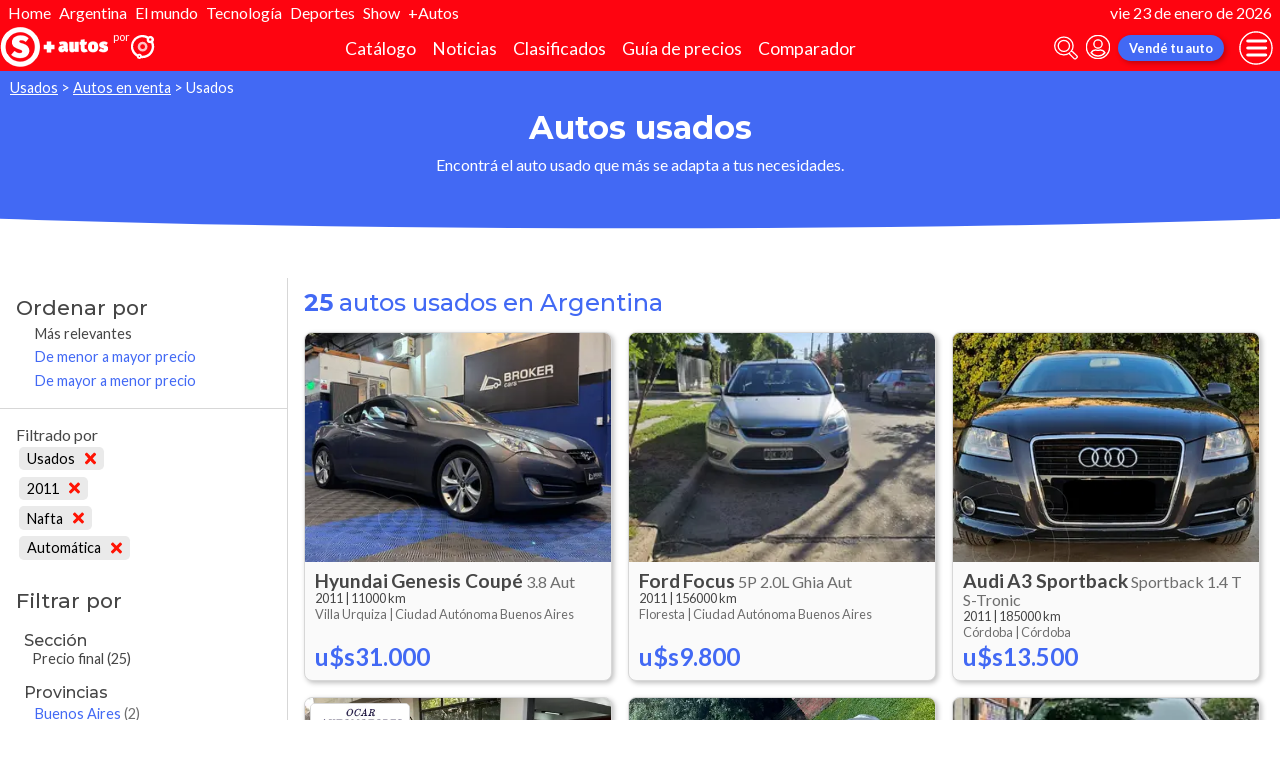

--- FILE ---
content_type: text/html; charset=utf-8
request_url: http://autocosmos.elsol.com.ar/auto/usado?a=2011&c=2&tr=1
body_size: 119713
content:
<!DOCTYPE html>
<html lang="es-AR">
<head>
	<meta name="viewport" content="width=device-width" />
	<title>Autos usados de todas las marcas en Argentina</title>
	<link rel="canonical" href="https://www.autocosmos.com.ar/auto/usado?a=2011&c=2&tr=1" />
	<link rel="shortcut icon" type="image/png" href="/favicon.png">
	<link rel="icon" href="/favicon.ico" type="image/x-icon">
	<meta charset="UTF-8" />
	<meta name="author" content="Autocosmos" />
	<meta name="copyright" content="Autocosmos.com" />
	<meta name="viewport" content="width=device-width, initial-scale=1" />
	<meta name="mobile-web-app-capable" content="yes">
	<meta name="apple-mobile-web-app-status-bar-style" content="black-translucent" />
	<meta http-equiv="X-UA-Compatible" content="IE=Edge">
	<meta name="theme-color" content="#4269f4" />
		<meta property="fb:app_id" content="129664360436048" />
		<meta name="msvalidate.01" content="F6C4600B88E512FF418EB10D07D101F7" />
	
  <meta name="description" content="Venta autos usados de todas las marcas, en Argentina" />
  	<meta name="dfp_nuevousado" content="usados" />
	<meta name="dfp_nuevousadoNick" content="usados" />
	<meta name="dfp_rangoanio" content="2011" />
	<meta name="dfp_rangoanioNick" content="2011" />
	<meta name="dfp_combustible" content="nafta" />
	<meta name="dfp_combustibleNick" content="nafta" />
	<meta name="dfp_transmision" content="automática" />
	<meta name="dfp_transmisionNick" content="automatica" />
	<meta name="dfp_action" content="listado" />
	<meta name="dfp_controller" content="auto" />
	<meta name="dfp_partner" content="diarioelsolonline" />
<meta name="dfp_url" content="https://www.autocosmos.com.ar/auto/usado?a=2011&c=2&tr=1" />
<meta name="dfp_urlencoded" content="https%3A%2F%2Fwww.autocosmos.com.ar%2Fauto%2Fusado%3Fa%3D2011%26c%3D2%26tr%3D1" />

		
		
			<link href="/css/style.min.css?v=wruj7xvVl48tJkXqqm1fHHROnw0p-fi_17Z1qxZ86yw" rel="stylesheet" />
		
	
  
  
    <link href="/css/pages/auto/listado.min.css?v=qQSeqDzOvGvQ9FdNK72eHBQsFsNiTzGdLcfiH370Hv8" rel="stylesheet" />
  

		<link rel="stylesheet" href="/css/partners/DiarioElSolOnline.css?v=uZvEySxLelLtMOw60HJXHIpwVCpQ9DMjpeIFQXHOTZA" />
	
			<script>
				window.dataLayer = window.dataLayer || [];
				window.dataLayer.push({ 'gtm.start': new Date().getTime(), event: 'gtm.js' });
			</script>
			<script async src="https://www.googletagmanager.com/gtm.js?id=GTM-TV9Z354"></script>
	
	
  <script async src="https://securepubads.g.doubleclick.net/tag/js/gpt.js"></script> 
<script>
window.googletag = window.googletag || {};
googletag.cmd = googletag.cmd || [];
googletag.cmd.push(function(){
		const ac_advs = [];
		ac_advs.forEach(function(s){
				if (s.sizes && s.sizes.length > 0) {googletag.defineSlot(s.adUnit, s.sizes, s.id).addService(googletag.pubads())}
				else {googletag.defineOutOfPageSlot(s.adUnit, s.id).addService(googletag.pubads())}
    });
});
googletag.cmd.push(function(){
var mvs = document.querySelectorAll('meta[name^=dfp_]');
mvs && mvs.forEach(function(mv){var vn = mv.getAttribute('name').replace('dfp_', ''); googletag.pubads().setTargeting(vn, mv.getAttribute('content'));});
});
googletag.cmd.push(function () { googletag.pubads().enableSingleRequest(); googletag.pubads().collapseEmptyDivs(); googletag.enableServices(); });
</script>


	
	<!-- Facebook Pixel Code -->
<script>
  !function(f,b,e,v,n,t,s)
  {if(f.fbq)return;n=f.fbq=function(){n.callMethod?
  n.callMethod.apply(n,arguments):n.queue.push(arguments)};
  if(!f._fbq)f._fbq=n;n.push=n;n.loaded=!0;n.version='2.0';
  n.queue=[];t=b.createElement(e);t.async=!0;
  t.src=v;s=b.getElementsByTagName(e)[0];
  s.parentNode.insertBefore(t,s)}(window, document,'script',
  'https://connect.facebook.net/en_US/fbevents.js');
  fbq('init', '253024492361145');
  fbq('track', 'PageView');
</script>
<noscript>
<img height="1" width="1" style="display:none" src="https://www.facebook.com/tr?id=253024492361145&ev=PageView&noscript=1"/>
</noscript>
<!-- End Facebook Pixel Code -->
	
</head>
<body>
	
	
	<div class="m-hidden m-overlay" data-toggle="overlay"></div>
	
	<header class="header" role="banner">
		<div class="elSol-container">
    <ul>
        <li><a href="http://elsol.com.ar/" target="_self" rel="_self">Home</a></li>
        <li><a href="https://www.elsol.com.ar/tags/el-pais" target="_self" rel="_self">Argentina</a></li>
        <li><a href="https://www.elsol.com.ar/tags/el-mundo" target="_self" rel="_self">El mundo</a></li>
        <li><a href="https://www.elsol.com.ar/tags/ciencia-tecnologia" target="_self" rel="_self">Tecnología</a></li>
        <li><a href="https://www.elsol.com.ar/tags/deportes" target="_self" rel="_self">Deportes</a></li>
        <li><a href="https://www.elsol.com.ar/tags/show" target="_self" rel="_self">Show</a></li>
        <li><a href="http://autocosmos.elsol.com.ar/" target="_self" rel="_self">+Autos</a></li>
    </ul>
    <p>vie 23 de enero de 2026</p>
</div>
<div class="header__container">
    <div class="header__partner-logo">
        <img src="/img/partners/DiarioElSolOnline.png" alt="Logo Diario El Sol Online">
    </div>
    <a class="header__iso" title="Autocosmos, encontrá el auto de tus sueños" href="/">
        <img src="/img/logo/iso-white.svg" alt="logo autocosmos">
    </a>
    <ul class="header__nav" role="navigation">
            <li><a href="http://autocosmos.elsol.com.ar/catalogo" class="subNav__item" title="Cat&#xE1;logo">Cat&#xE1;logo</a></li>
            <li><a href="http://noticiasautocosmos.elsol.com.ar/" class="subNav__item" title="Noticias">Noticias</a></li>
            <li><a href="http://autocosmos.elsol.com.ar/auto" class="subNav__item" title="Clasificados">Clasificados</a></li>
            <li><a href="http://autocosmos.elsol.com.ar/guiadeprecios" class="subNav__item" title="Gu&#xED;a de precios">Gu&#xED;a de precios</a></li>
            <li><a href="http://autocosmos.elsol.com.ar/catalogo/comparar" class="subNav__item" title="Comparador">Comparador</a></li>
    </ul>
    <button class="header__search-button" data-role="mobile-search-button" tabindex="0" aria-label="abrir barra de busqueda" aria-pressed="false" id="search">
        <svg xmlns="http://www.w3.org/2000/svg" class="search-icon" viewBox="0 0 512 512" aria-hidden="true"><path fill="currentColor" d="M505 442.7L405.3 343c-4.5-4.5-10.6-7-17-7H372c27.6-35.3 44-79.7 44-128C416 93.1 322.9 0 208 0S0 93.1 0 208s93.1 208 208 208c48.3 0 92.7-16.4 128-44v16.3c0 6.4 2.5 12.5 7 17l99.7 99.7c9.4 9.4 24.6 9.4 33.9 0l28.3-28.3c9.4-9.4 9.4-24.6.1-34zM208 336c-70.7 0-128-57.2-128-128 0-70.7 57.2-128 128-128 70.7 0 128 57.2 128 128 0 70.7-57.2 128-128 128z" /></svg>
    </button>
    <form class="header__search" action="/auto/usado?a=2011&amp;c=2&amp;tr=1&amp;sort=0" method="get" data-role="mobile-search-input" aria-label="Buscar" role="search" aria-expanded="false" aria-labelledby="search">
        <input name="q" type="text" class="header__search-input" autocomplete="off" placeholder="Buscar autos, noticias, servicios...">
        <button type="submit" aria-label="buscar" class="header__search-submit" tabindex="0">
            <svg xmlns="http://www.w3.org/2000/svg" class="search-icon" viewBox="0 0 512 512" aria-hidden="true" style="width: 1.4rem;"><path fill="currentColor" d="M505 442.7L405.3 343c-4.5-4.5-10.6-7-17-7H372c27.6-35.3 44-79.7 44-128C416 93.1 322.9 0 208 0S0 93.1 0 208s93.1 208 208 208c48.3 0 92.7-16.4 128-44v16.3c0 6.4 2.5 12.5 7 17l99.7 99.7c9.4 9.4 24.6 9.4 33.9 0l28.3-28.3c9.4-9.4 9.4-24.6.1-34zM208 336c-70.7 0-128-57.2-128-128 0-70.7 57.2-128 128-128 70.7 0 128 57.2 128 128 0 70.7-57.2 128-128 128z" /></svg>
        </button>
    </form>
            <a class="header__login" href="/cuentas/login?returnUrl=http%3A%2F%2Fautocosmos.elsol.com.ar%2Fauto%2Fusado%3Fa%3D2011%26c%3D2%26tr%3D1" title="Iniciar sesión"><svg xmlns="http://www.w3.org/2000/svg" viewBox="0 0 496 512" class="user-icon"><path fill="currentColor" d="M248 8C111 8 0 119 0 256s111 248 248 248 248-111 248-248S385 8 248 8zm0 96c48.6 0 88 39.4 88 88s-39.4 88-88 88-88-39.4-88-88 39.4-88 88-88zm0 344c-58.7 0-111.3-26.6-146.5-68.2 18.8-35.4 55.6-59.8 98.5-59.8 2.4 0 4.8.4 7.1 1.1 13 4.2 26.6 6.9 40.9 6.9 14.3 0 28-2.7 40.9-6.9 2.3-.7 4.7-1.1 7.1-1.1 42.9 0 79.7 24.4 98.5 59.8C359.3 421.4 306.7 448 248 448z" /></svg></a>

        <a href="http://autocosmos.elsol.com.ar/clasificados" class="btn m-primary m-small header__action" title="Vend&#xE9; tu auto">Vend&#xE9; tu auto</a>
    <button class="hamburger" data-role="menu-burger" aria-label="menu" aria-pressed="false" id="hamburger" tabindex="0">
        <div class="hamburger-icon" aria-hidden="true">
            <div class="hamburger-container">
                <span class="hamburger-bun-top"></span>
                <span class="hamburger-filling"></span>
                <span class="hamburger-bun-bot"></span>
            </div>
        </div>
    </button>
    <nav class="header__burger-nav" data-role="menu-burger-container" role="navigation" aria-expanded="false" aria-labelledby="hamburger"></nav>
</div>







	</header>
	<div class="breadcrumbs-wrapper">
		
  <nav class='breadcrumbs' aria-label="breadcrumb">
            <a href="/usados" title="Autos usados">Usados</a>
            &gt;
            <a href="/auto/usado" title="Autos en venta">Autos en venta</a>
            &gt;
            <span>Usados</span>
</nav>


	</div>
	<main role="main">
		
		<div class="teaser">
  <h1 class="teaser__title">Autos usados</h1>
  <p class="teaser__description">Encontr&#xE1; el auto usado que m&#xE1;s se adapta a tus necesidades.</p>
</div>

  <div class="filtros-section-container">
    <div class="filtros-container">
      <div class="filtros-orden">
    <button class="filtros-orden__button" data-filters-role="order-trigger">
        <span>
            <svg role="img" xmlns="http://www.w3.org/2000/svg" viewBox="0 0 320 512"><path fill="currentColor" d="M288 288H32c-28.4 0-42.8 34.5-22.6 54.6l128 128c12.5 12.5 32.8 12.5 45.3 0l128-128c20-20.1 5.7-54.6-22.7-54.6zM160 448L32 320h256L160 448zM32 224h256c28.4 0 42.8-34.5 22.6-54.6l-128-128c-12.5-12.5-32.8-12.5-45.3 0l-128 128C-10.7 189.5 3.6 224 32 224zM160 64l128 128H32L160 64z"></path></svg>
        </span>
        Ordenar
    </button>
    <div class="filtros-orden__container" data-filters-role="order-target">
        <h2>
            Ordenar por <button class="filtros-orden__close" data-filters-role="order-trigger">×</button>
        </h2>
        <ul class="filtros-orden__lista">
                <li class="m-applied">
                    <a href="/auto/usado?a=2011&c=2&tr=1&sort=0" title="Autos usados de todas las marcas en Argentina">M&#xE1;s relevantes</a>
                </li>
                <li class="">
                    <a href="/auto/usado?a=2011&c=2&tr=1&sort=8" title="Autos usados de todas las marcas en Argentina">De menor a mayor precio</a>
                </li>
                <li class="">
                    <a href="/auto/usado?a=2011&c=2&tr=1&sort=4" title="Autos usados de todas las marcas en Argentina">De mayor a menor precio</a>
                </li>
        </ul>
    </div>
</div>
<div class="filtros">
    <button class="filtros__button" data-filters-role="trigger">
        <span class="filtros-abrir__icon">
            <svg role="img" xmlns="http://www.w3.org/2000/svg" viewBox="0 0 512 512"><path fill="currentColor" d="M463.952 0H48.057C5.419 0-16.094 51.731 14.116 81.941L176 243.882V416c0 15.108 7.113 29.335 19.2 40l64 47.066c31.273 21.855 76.8 1.538 76.8-38.4V243.882L497.893 81.941C528.042 51.792 506.675 0 463.952 0zM288 224v240l-64-48V224L48 48h416L288 224z"></path></svg>
        </span>
        Filtrar
    </button>
    <div class="filtros__container" data-filters-role="target">
        <div class="filtros__container-content">
            <h2>
                Filtrar por <button class="filtros__close" data-filters-role="trigger">×</button>
            </h2>
                <div class="filtros-aplicados" data-role="filters">
                    <h4 class="filtros__title">Filtrado por</h4>
                    <ul>
                            <li>
                                <a href="/auto?a=2011&c=2&tr=1" title="Autos usados y nuevos de todas las marcas en Argentina" class="filtros-aplicados__item">
                                    Usados <svg xmlns="http://www.w3.org/2000/svg" viewBox="0 0 352 512" class="filtros-aplicados__item-icon"><path fill="currentColor" d="M242.72 256l100.07-100.07c12.28-12.28 12.28-32.19 0-44.48l-22.24-22.24c-12.28-12.28-32.19-12.28-44.48 0L176 189.28 75.93 89.21c-12.28-12.28-32.19-12.28-44.48 0L9.21 111.45c-12.28 12.28-12.28 32.19 0 44.48L109.28 256 9.21 356.07c-12.28 12.28-12.28 32.19 0 44.48l22.24 22.24c12.28 12.28 32.2 12.28 44.48 0L176 322.72l100.07 100.07c12.28 12.28 32.2 12.28 44.48 0l22.24-22.24c12.28-12.28 12.28-32.19 0-44.48L242.72 256z" /></svg>
                                </a>
                            </li>
                            <li>
                                <a href="/auto/usado?c=2&tr=1" title="Autos usados de todas las marcas en Argentina" class="filtros-aplicados__item">
                                    2011 <svg xmlns="http://www.w3.org/2000/svg" viewBox="0 0 352 512" class="filtros-aplicados__item-icon"><path fill="currentColor" d="M242.72 256l100.07-100.07c12.28-12.28 12.28-32.19 0-44.48l-22.24-22.24c-12.28-12.28-32.19-12.28-44.48 0L176 189.28 75.93 89.21c-12.28-12.28-32.19-12.28-44.48 0L9.21 111.45c-12.28 12.28-12.28 32.19 0 44.48L109.28 256 9.21 356.07c-12.28 12.28-12.28 32.19 0 44.48l22.24 22.24c12.28 12.28 32.2 12.28 44.48 0L176 322.72l100.07 100.07c12.28 12.28 32.2 12.28 44.48 0l22.24-22.24c12.28-12.28 12.28-32.19 0-44.48L242.72 256z" /></svg>
                                </a>
                            </li>
                            <li>
                                <a href="/auto/usado?a=2011&tr=1" title="Autos usados de todas las marcas en Argentina" class="filtros-aplicados__item">
                                    Nafta <svg xmlns="http://www.w3.org/2000/svg" viewBox="0 0 352 512" class="filtros-aplicados__item-icon"><path fill="currentColor" d="M242.72 256l100.07-100.07c12.28-12.28 12.28-32.19 0-44.48l-22.24-22.24c-12.28-12.28-32.19-12.28-44.48 0L176 189.28 75.93 89.21c-12.28-12.28-32.19-12.28-44.48 0L9.21 111.45c-12.28 12.28-12.28 32.19 0 44.48L109.28 256 9.21 356.07c-12.28 12.28-12.28 32.19 0 44.48l22.24 22.24c12.28 12.28 32.2 12.28 44.48 0L176 322.72l100.07 100.07c12.28 12.28 32.2 12.28 44.48 0l22.24-22.24c12.28-12.28 12.28-32.19 0-44.48L242.72 256z" /></svg>
                                </a>
                            </li>
                            <li>
                                <a href="/auto/usado?a=2011&c=2" title="Autos usados de todas las marcas en Argentina" class="filtros-aplicados__item">
                                    Autom&#xE1;tica <svg xmlns="http://www.w3.org/2000/svg" viewBox="0 0 352 512" class="filtros-aplicados__item-icon"><path fill="currentColor" d="M242.72 256l100.07-100.07c12.28-12.28 12.28-32.19 0-44.48l-22.24-22.24c-12.28-12.28-32.19-12.28-44.48 0L176 189.28 75.93 89.21c-12.28-12.28-32.19-12.28-44.48 0L9.21 111.45c-12.28 12.28-12.28 32.19 0 44.48L109.28 256 9.21 356.07c-12.28 12.28-12.28 32.19 0 44.48l22.24 22.24c12.28 12.28 32.2 12.28 44.48 0L176 322.72l100.07 100.07c12.28 12.28 32.2 12.28 44.48 0l22.24-22.24c12.28-12.28 12.28-32.19 0-44.48L242.72 256z" /></svg>
                                </a>
                            </li>
                    </ul>
                </div>
                <div class="filtros__item">
                    <h3 class="filtros__title">Secci&#xF3;n</h3>
                    <ul class="filtros__lista" data-filter-links="closed">
                            <li aria-hidden="false" data-filter-link-hidden="false">
                                    <span>
                                        Precio final
                                            <span>(25)</span>
                                    </span>
                            </li>
                    </ul>
                </div>
                <div class="filtros__item">
                    <h3 class="filtros__title">Provincias</h3>
                    <ul class="filtros__lista" data-filter-links="closed">
                            <li aria-hidden="false" data-filter-link-hidden="false">
                                    <a href="/auto/usado?a=2011&c=2&tr=1&pr=301" title="Autos usados de todas las marcas en Buenos Aires">
                                        Buenos Aires
                                            <span>(2)</span>
                                    </a>
                            </li>
                            <li aria-hidden="false" data-filter-link-hidden="false">
                                    <a href="/auto/usado?a=2011&c=2&tr=1&pr=374" title="Autos usados de todas las marcas en Buenos Aires (A.M.B.A.)">
                                        Buenos Aires (A.M.B.A.)
                                            <span>(5)</span>
                                    </a>
                            </li>
                            <li aria-hidden="false" data-filter-link-hidden="false">
                                    <a href="/auto/usado?a=2011&c=2&tr=1&pr=324" title="Autos usados de todas las marcas en Ciudad Aut&#xF3;noma Buenos Aires">
                                        Ciudad Aut&#xF3;noma Buenos Aires
                                            <span>(12)</span>
                                    </a>
                            </li>
                            <li aria-hidden="true" data-filter-link-hidden="true">
                                    <a href="/auto/usado?a=2011&c=2&tr=1&pr=305" title="Autos usados de todas las marcas en C&#xF3;rdoba">
                                        C&#xF3;rdoba
                                            <span>(2)</span>
                                    </a>
                            </li>
                            <li aria-hidden="true" data-filter-link-hidden="true">
                                    <a href="/auto/usado?a=2011&c=2&tr=1&pr=310" title="Autos usados de todas las marcas en La Pampa">
                                        La Pampa
                                            <span>(1)</span>
                                    </a>
                            </li>
                            <li aria-hidden="true" data-filter-link-hidden="true">
                                    <a href="/auto/usado?a=2011&c=2&tr=1&pr=312" title="Autos usados de todas las marcas en Mendoza">
                                        Mendoza
                                            <span>(1)</span>
                                    </a>
                            </li>
                            <li aria-hidden="true" data-filter-link-hidden="true">
                                    <a href="/auto/usado?a=2011&c=2&tr=1&pr=318" title="Autos usados de todas las marcas en San Luis">
                                        San Luis
                                            <span>(1)</span>
                                    </a>
                            </li>
                            <li aria-hidden="true" data-filter-link-hidden="true">
                                    <a href="/auto/usado?a=2011&c=2&tr=1&pr=320" title="Autos usados de todas las marcas en Santa Fe">
                                        Santa Fe
                                            <span>(1)</span>
                                    </a>
                            </li>
                    </ul>
                        <button class="btn" data-filters-role="filter-show-more">Ver&nbsp;<span>todos</span></button>
                </div>
                <div class="filtros__item">
                    <h3 class="filtros__title">Marcas</h3>
                    <ul class="filtros__lista" data-filter-links="closed">
                            <li aria-hidden="false" data-filter-link-hidden="false">
                                    <a href="/auto/usado/audi?a=2011&c=2&tr=1" title="Audi usados en Argentina">
                                        Audi
                                            <span>(1)</span>
                                    </a>
                            </li>
                            <li aria-hidden="false" data-filter-link-hidden="false">
                                    <a href="/auto/usado/chrysler?a=2011&c=2&tr=1" title="Chrysler usados en Argentina">
                                        Chrysler
                                            <span>(1)</span>
                                    </a>
                            </li>
                            <li aria-hidden="false" data-filter-link-hidden="false">
                                    <a href="/auto/usado/citroen?a=2011&c=2&tr=1" title="Citro&#xEB;n usados en Argentina">
                                        Citro&#xEB;n
                                            <span>(3)</span>
                                    </a>
                            </li>
                            <li aria-hidden="false" data-filter-link-hidden="false">
                                    <a href="/auto/usado/dodge?a=2011&c=2&tr=1" title="Dodge usados en Argentina">
                                        Dodge
                                            <span>(2)</span>
                                    </a>
                            </li>
                            <li aria-hidden="true" data-filter-link-hidden="true">
                                    <a href="/auto/usado/fiat?a=2011&c=2&tr=1" title="FIAT usados en Argentina">
                                        FIAT
                                            <span>(1)</span>
                                    </a>
                            </li>
                            <li aria-hidden="false" data-filter-link-hidden="false">
                                    <a href="/auto/usado/ford?a=2011&c=2&tr=1" title="Ford usados en Argentina">
                                        Ford
                                            <span>(4)</span>
                                    </a>
                            </li>
                            <li aria-hidden="true" data-filter-link-hidden="true">
                                    <a href="/auto/usado/honda?a=2011&c=2&tr=1" title="Honda usados en Argentina">
                                        Honda
                                            <span>(1)</span>
                                    </a>
                            </li>
                            <li aria-hidden="true" data-filter-link-hidden="true">
                                    <a href="/auto/usado/hyundai?a=2011&c=2&tr=1" title="Hyundai usados en Argentina">
                                        Hyundai
                                            <span>(1)</span>
                                    </a>
                            </li>
                            <li aria-hidden="false" data-filter-link-hidden="false">
                                    <a href="/auto/usado/mercedes?a=2011&c=2&tr=1" title="Mercedes usados en Argentina">
                                        Mercedes
                                            <span>(2)</span>
                                    </a>
                            </li>
                            <li aria-hidden="false" data-filter-link-hidden="false">
                                    <a href="/auto/usado/mitsubishi?a=2011&c=2&tr=1" title="Mitsubishi usados en Argentina">
                                        Mitsubishi
                                            <span>(2)</span>
                                    </a>
                            </li>
                            <li aria-hidden="true" data-filter-link-hidden="true">
                                    <a href="/auto/usado/nissan?a=2011&c=2&tr=1" title="Nissan usados en Argentina">
                                        Nissan
                                            <span>(1)</span>
                                    </a>
                            </li>
                            <li aria-hidden="true" data-filter-link-hidden="true">
                                    <a href="/auto/usado/porsche?a=2011&c=2&tr=1" title="Porsche usados en Argentina">
                                        Porsche
                                            <span>(1)</span>
                                    </a>
                            </li>
                            <li aria-hidden="false" data-filter-link-hidden="false">
                                    <a href="/auto/usado/toyota?a=2011&c=2&tr=1" title="Toyota usados en Argentina">
                                        Toyota
                                            <span>(2)</span>
                                    </a>
                            </li>
                            <li aria-hidden="false" data-filter-link-hidden="false">
                                    <a href="/auto/usado/volkswagen?a=2011&c=2&tr=1" title="Volkswagen usados en Argentina">
                                        Volkswagen
                                            <span>(3)</span>
                                    </a>
                            </li>
                    </ul>
                        <button class="btn" data-filters-role="filter-show-more">Ver&nbsp;<span>todos</span></button>
                </div>
                <div class="filtros__item">
                    <h3 class="filtros__title">Precios</h3>
                    <ul class="filtros__lista" data-filter-links="closed">
                            <li aria-hidden="false" data-filter-link-hidden="false">
                                    <a href="/auto/usado?a=2011&c=2&tr=1&p=5" title="Autos usados de todas las marcas en Argentina, precio desde $8.000.001 hasta $10.000.000">
                                        $8.000.001 hasta $10.000.000
                                            <span>(4)</span>
                                    </a>
                            </li>
                            <li aria-hidden="false" data-filter-link-hidden="false">
                                    <a href="/auto/usado?a=2011&c=2&tr=1&p=6" title="Autos usados de todas las marcas en Argentina, precio desde $10.000.001 hasta $14.000.000">
                                        $10.000.001 hasta $14.000.000
                                            <span>(6)</span>
                                    </a>
                            </li>
                            <li aria-hidden="false" data-filter-link-hidden="false">
                                    <a href="/auto/usado?a=2011&c=2&tr=1&p=7" title="Autos usados de todas las marcas en Argentina, precio desde $14.000.001 hasta $18.000.000">
                                        $14.000.001 hasta $18.000.000
                                            <span>(9)</span>
                                    </a>
                            </li>
                            <li aria-hidden="false" data-filter-link-hidden="false">
                                    <a href="/auto/usado?a=2011&c=2&tr=1&p=8" title="Autos usados de todas las marcas en Argentina, precio desde $18.000.001 hasta $22.000.000">
                                        $18.000.001 hasta $22.000.000
                                            <span>(2)</span>
                                    </a>
                            </li>
                            <li aria-hidden="false" data-filter-link-hidden="false">
                                    <a href="/auto/usado?a=2011&c=2&tr=1&p=9" title="Autos usados de todas las marcas en Argentina, precio desde $22.000.001 hasta $32.000.000">
                                        $22.000.001 hasta $32.000.000
                                            <span>(2)</span>
                                    </a>
                            </li>
                            <li aria-hidden="false" data-filter-link-hidden="false">
                                    <a href="/auto/usado?a=2011&c=2&tr=1&p=10" title="Autos usados de todas las marcas en Argentina, precio m&#xE1;s de $32.000.000">
                                        M&#xE1;s de $32.000.000
                                            <span>(2)</span>
                                    </a>
                            </li>
                    </ul>
                </div>
                <div class="filtros__item">
                    <h3 class="filtros__title">Tipo de Vendedores</h3>
                    <ul class="filtros__lista" data-filter-links="closed">
                            <li aria-hidden="false" data-filter-link-hidden="false">
                                    <a href="/auto/usado?a=2011&c=2&tr=1&pvem=1" title="Autos usados de todas las marcas en Argentina">
                                        Empresa
                                            <span>(8)</span>
                                    </a>
                            </li>
                            <li aria-hidden="false" data-filter-link-hidden="false">
                                    <a href="/auto/usado?a=2011&c=2&tr=1&pvem=0" title="Autos usados de todas las marcas en Argentina">
                                        Particular
                                            <span>(17)</span>
                                    </a>
                            </li>
                    </ul>
                </div>
                <div class="filtros__item">
                    <h3 class="filtros__title">Kilometraje</h3>
                    <ul class="filtros__lista" data-filter-links="closed">
                            <li aria-hidden="false" data-filter-link-hidden="false">
                                    <a href="/auto/usado?a=2011&c=2&tr=1&km=3" title="Autos usados de todas las marcas en Argentina">
                                        10.001 a 30.000 km
                                            <span>(1)</span>
                                    </a>
                            </li>
                            <li aria-hidden="false" data-filter-link-hidden="false">
                                    <a href="/auto/usado?a=2011&c=2&tr=1&km=5" title="Autos usados de todas las marcas en Argentina">
                                        50.001 a 100.000 km
                                            <span>(8)</span>
                                    </a>
                            </li>
                            <li aria-hidden="false" data-filter-link-hidden="false">
                                    <a href="/auto/usado?a=2011&c=2&tr=1&km=6" title="Autos usados de todas las marcas en Argentina">
                                        100.001 a 200.000 km
                                            <span>(12)</span>
                                    </a>
                            </li>
                            <li aria-hidden="false" data-filter-link-hidden="false">
                                    <a href="/auto/usado?a=2011&c=2&tr=1&km=7" title="Autos usados de todas las marcas en Argentina">
                                        M&#xE1;s de 200.000 km
                                            <span>(4)</span>
                                    </a>
                            </li>
                    </ul>
                </div>
                <div class="filtros__item">
                    <h3 class="filtros__title">Carrocer&#xED;as</h3>
                    <ul class="filtros__lista" data-filter-links="closed">
                            <li aria-hidden="false" data-filter-link-hidden="false">
                                    <a href="/auto/usado?a=2011&c=2&tr=1&s=8" title="Autos usados de todas las marcas en Argentina">
                                        Coup&#xE9;
                                            <span>(1)</span>
                                    </a>
                            </li>
                            <li aria-hidden="false" data-filter-link-hidden="false">
                                    <a href="/auto/usado?a=2011&c=2&tr=1&s=1" title="Autos usados de todas las marcas en Argentina">
                                        Hatchback
                                            <span>(3)</span>
                                    </a>
                            </li>
                            <li aria-hidden="false" data-filter-link-hidden="false">
                                    <a href="/auto/usado?a=2011&c=2&tr=1&s=4" title="Autos usados de todas las marcas en Argentina">
                                        Monovolumen
                                            <span>(4)</span>
                                    </a>
                            </li>
                            <li aria-hidden="false" data-filter-link-hidden="false">
                                    <a href="/auto/usado?a=2011&c=2&tr=1&s=2" title="Autos usados de todas las marcas en Argentina">
                                        Sed&#xE1;n
                                            <span>(11)</span>
                                    </a>
                            </li>
                            <li aria-hidden="false" data-filter-link-hidden="false">
                                    <a href="/auto/usado?a=2011&c=2&tr=1&s=6" title="Autos usados de todas las marcas en Argentina">
                                        Suv
                                            <span>(6)</span>
                                    </a>
                            </li>
                    </ul>
                </div>
                <div class="filtros__item">
                    <h3 class="filtros__title">Tipo H&#xED;brido</h3>
                    <ul class="filtros__lista" data-filter-links="closed">
                            <li aria-hidden="false" data-filter-link-hidden="false">
                                    <a href="/auto/usado?a=2011&c=2&tr=1" title="Autos usados de todas las marcas en Argentina">
                                        N/D
                                            <span>(24)</span>
                                    </a>
                            </li>
                            <li aria-hidden="false" data-filter-link-hidden="false">
                                    <a href="/auto/usado?a=2011&c=2&tr=1&th=N%2FD" title="Autos usados de todas las marcas en Argentina">
                                        N/D
                                            <span>(1)</span>
                                    </a>
                            </li>
                    </ul>
                </div>
        </div>
    </div>
</div>
    </div>
    <section class="section m-with-filters">
      <header>
        <h2 class="section__subtitle"><strong>25</strong> autos usados en Argentina</h2>
      </header>
      
        <div class="listing-container">
            <article class="card listing-card " itemscope itemtype="http://schema.org/Car">
    <meta itemprop="itemCondition" content="http://schema.org/UsedCondition" />
    <meta itemprop="name" content="Hyundai Genesis Coup&#xE9;" />
    <meta itemprop="description" content="Hyundai Genesis Coupe 3.8 Aut usado (2011) color Gris Titanio precio u$s31.000" />
    <a itemprop="url" href="/auto/usado/hyundai/genesis-coupe/38-aut/32ef097d85524cdeab1a16aa4954cb80" title="Hyundai Genesis Coupe 3.8 Aut usado (2011) color Gris Titanio precio u$s31.000">
        <figure class="listing-card__image">
            <img itemprop="image" content="https://acroadtrip.blob.core.windows.net/publicaciones-imagenes/Large/hyundai/genesis-coupe/ar/RT_PU_20eee563598f453b8aab84cf4b81c28b.webp" src="https://acroadtrip.blob.core.windows.net/publicaciones-imagenes/Small/hyundai/genesis-coupe/ar/RT_PU_20eee563598f453b8aab84cf4b81c28b.webp" alt="Hyundai Genesis Coupe 3.8 Aut usado (2011) color Gris Titanio precio u$s31.000" onerror="replacePublicacionNoPhoto(this)" />
        </figure>
        <div class="listing-card__content">
            <div class="listing-card__car">
                <span class="listing-card__brand" itemprop="brand">Hyundai</span>
                <div class="listing-card__name" itemprop="model">
                    <span class="listing-card__model">Genesis Coup&#xE9;</span> <span class="listing-card__version">3.8 Aut</span>
                </div>
            </div>
                <div class="listing-card__info m-ellipsis">
                    <span itemprop="modelDate" class="listing-card__year">2011</span> | <span itemprop="mileageFromOdometer" class="listing-card__km" content="KMT 11000">11000 km</span>
                </div>
            <div class="listing-card__offer" itemprop="offers" itemscope itemtype="http://schema.org/Offer">
                <div class="listing-card__location m-ellipsis" itemprop="availableAtOrFrom" itemscope itemtype="http://schema.org/Place">
                    <span itemprop="address" itemscope itemtype="http://schema.org/PostalAddress">
                        <span class="listing-card__city" itemprop="addressLocality">Villa Urquiza | </span><span class="listing-card__province" itemprop="addressRegion">Ciudad Aut&#xF3;noma Buenos Aires</span>
                    </span>
                </div>
                    <span class="listing-card__price ">
                        <meta itemprop="priceCurrency" content="USD" />
                        <span class="listing-card__price-value" itemprop="price" content="31000">u$s31.000</span>
                    </span>
            </div>
        </div>
    </a>
</article>
            <article class="card listing-card " itemscope itemtype="http://schema.org/Car">
    <meta itemprop="itemCondition" content="http://schema.org/UsedCondition" />
    <meta itemprop="name" content="Ford Focus" />
    <meta itemprop="description" content="Ford Focus 5P 2.0L Ghia Aut usado (2011) color Gris Mercurio precio u$s9.800" />
    <a itemprop="url" href="/auto/usado/ford/focus/5p-20l-ghia-aut/be213471a5494df2b781fc13a7b41a6f" title="Ford Focus 5P 2.0L Ghia Aut usado (2011) color Gris Mercurio precio u$s9.800">
        <figure class="listing-card__image">
            <img itemprop="image" content="https://acroadtrip.blob.core.windows.net/publicaciones-imagenes/Large/ford/focus/ar/RT_PU_913fba3fa6574c4fb29bac6ab91574a5.webp" src="https://acroadtrip.blob.core.windows.net/publicaciones-imagenes/Small/ford/focus/ar/RT_PU_913fba3fa6574c4fb29bac6ab91574a5.webp" alt="Ford Focus 5P 2.0L Ghia Aut usado (2011) color Gris Mercurio precio u$s9.800" onerror="replacePublicacionNoPhoto(this)" />
        </figure>
        <div class="listing-card__content">
            <div class="listing-card__car">
                <span class="listing-card__brand" itemprop="brand">Ford</span>
                <div class="listing-card__name" itemprop="model">
                    <span class="listing-card__model">Focus</span> <span class="listing-card__version">5P 2.0L Ghia Aut</span>
                </div>
            </div>
                <div class="listing-card__info m-ellipsis">
                    <span itemprop="modelDate" class="listing-card__year">2011</span> | <span itemprop="mileageFromOdometer" class="listing-card__km" content="KMT 156000">156000 km</span>
                </div>
            <div class="listing-card__offer" itemprop="offers" itemscope itemtype="http://schema.org/Offer">
                <div class="listing-card__location m-ellipsis" itemprop="availableAtOrFrom" itemscope itemtype="http://schema.org/Place">
                    <span itemprop="address" itemscope itemtype="http://schema.org/PostalAddress">
                        <span class="listing-card__city" itemprop="addressLocality">Floresta | </span><span class="listing-card__province" itemprop="addressRegion">Ciudad Aut&#xF3;noma Buenos Aires</span>
                    </span>
                </div>
                    <span class="listing-card__price ">
                        <meta itemprop="priceCurrency" content="USD" />
                        <span class="listing-card__price-value" itemprop="price" content="9800">u$s9.800</span>
                    </span>
            </div>
        </div>
    </a>
</article>
            <article class="card listing-card " itemscope itemtype="http://schema.org/Car">
    <meta itemprop="itemCondition" content="http://schema.org/UsedCondition" />
    <meta itemprop="name" content="Audi A3 Sportback" />
    <meta itemprop="description" content="Audi A3 Sportback Sportback 1.4 T S-Tronic usado (2011) color Negro precio u$s13.500" />
    <a itemprop="url" href="/auto/usado/audi/a3-sportback/sportback-14-t-s-tronic/8e58e18eb8b14a68a5ab1e6a2bfb6a91" title="Audi A3 Sportback Sportback 1.4 T S-Tronic usado (2011) color Negro precio u$s13.500">
        <figure class="listing-card__image">
            <img itemprop="image" content="https://acroadtrip.blob.core.windows.net/publicaciones-imagenes/Large/audi/a3-sportback/ar/RT_PU_534212e805754482b1bd58e299591e02.webp" src="https://acroadtrip.blob.core.windows.net/publicaciones-imagenes/Small/audi/a3-sportback/ar/RT_PU_534212e805754482b1bd58e299591e02.webp" alt="Audi A3 Sportback Sportback 1.4 T S-Tronic usado (2011) color Negro precio u$s13.500" onerror="replacePublicacionNoPhoto(this)" />
        </figure>
        <div class="listing-card__content">
            <div class="listing-card__car">
                <span class="listing-card__brand" itemprop="brand">Audi</span>
                <div class="listing-card__name" itemprop="model">
                    <span class="listing-card__model">A3 Sportback</span> <span class="listing-card__version">Sportback 1.4 T S-Tronic</span>
                </div>
            </div>
                <div class="listing-card__info m-ellipsis">
                    <span itemprop="modelDate" class="listing-card__year">2011</span> | <span itemprop="mileageFromOdometer" class="listing-card__km" content="KMT 185000">185000 km</span>
                </div>
            <div class="listing-card__offer" itemprop="offers" itemscope itemtype="http://schema.org/Offer">
                <div class="listing-card__location m-ellipsis" itemprop="availableAtOrFrom" itemscope itemtype="http://schema.org/Place">
                    <span itemprop="address" itemscope itemtype="http://schema.org/PostalAddress">
                        <span class="listing-card__city" itemprop="addressLocality">C&#xF3;rdoba | </span><span class="listing-card__province" itemprop="addressRegion">C&#xF3;rdoba</span>
                    </span>
                </div>
                    <span class="listing-card__price ">
                        <meta itemprop="priceCurrency" content="USD" />
                        <span class="listing-card__price-value" itemprop="price" content="13500">u$s13.500</span>
                    </span>
            </div>
        </div>
    </a>
</article>
            <article class="card listing-card " itemscope itemtype="http://schema.org/Car">
    <meta itemprop="itemCondition" content="http://schema.org/UsedCondition" />
    <meta itemprop="name" content="Citro&#xEB;n Xsara Picasso" />
    <meta itemprop="description" content="Citroen Xsara Picasso 2.0i Exclusive BVA usado (2011) color Plata precio $8.999.000" />
    <a itemprop="url" href="/auto/usado/citroen/xsara-picasso/20i-exclusive-bva/fc89bd7640854d4c94135ce7d5c44a59" title="Citroen Xsara Picasso 2.0i Exclusive BVA usado (2011) color Plata precio $8.999.000">
        <figure class="listing-card__image">
            <img itemprop="image" content="https://acroadtrip.blob.core.windows.net/publicaciones-imagenes/Large/citroen/xsara-picasso/ar/RT_PU_8d307c86fd31480fba46d2b83d0fb7a6.webp" src="https://acroadtrip.blob.core.windows.net/publicaciones-imagenes/Small/citroen/xsara-picasso/ar/RT_PU_8d307c86fd31480fba46d2b83d0fb7a6.webp" alt="Citroen Xsara Picasso 2.0i Exclusive BVA usado (2011) color Plata precio $8.999.000" onerror="replacePublicacionNoPhoto(this)" />
        </figure>
        <div class="listing-card__content">
            <div class="listing-card__car">
                <span class="listing-card__brand" itemprop="brand">Citro&#xEB;n</span>
                <div class="listing-card__name" itemprop="model">
                    <span class="listing-card__model">Xsara Picasso</span> <span class="listing-card__version">2.0i Exclusive BVA</span>
                </div>
            </div>
                <div class="listing-card__info m-ellipsis">
                    <span itemprop="modelDate" class="listing-card__year">2011</span> | <span itemprop="mileageFromOdometer" class="listing-card__km" content="KMT 86004">86004 km</span>
                </div>
            <div class="listing-card__offer" itemprop="offers" itemscope itemtype="http://schema.org/Offer">
                <div class="listing-card__location m-ellipsis" itemprop="availableAtOrFrom" itemscope itemtype="http://schema.org/Place">
                    <span itemprop="address" itemscope itemtype="http://schema.org/PostalAddress">
                        <span class="listing-card__city" itemprop="addressLocality">Flores | </span><span class="listing-card__province" itemprop="addressRegion">Ciudad Aut&#xF3;noma Buenos Aires</span>
                    </span>
                </div>
                    <span class="listing-card__price ">
                        <meta itemprop="priceCurrency" content="ARS" />
                        <span class="listing-card__price-value" itemprop="price" content="8999000">$8.999.000</span>
                    </span>
            </div>
        </div>
    </a>
        <figure class="listing-card__logoimg">
            <img src="https://acroadtrip.blob.core.windows.net/agencias-imgs/ar/000000265988/logopub.jpg" alt="Logo Oscar Automotores" onerror="this.parentNode.remove()" />
        </figure>
</article>
            <article class="card listing-card " itemscope itemtype="http://schema.org/Car">
    <meta itemprop="itemCondition" content="http://schema.org/UsedCondition" />
    <meta itemprop="name" content="Toyota Corolla" />
    <meta itemprop="description" content="Toyota Corolla 1.8 SE-G Aut usado (2011) color Beige precio u$s13.500" />
    <a itemprop="url" href="/auto/usado/toyota/corolla/18-se-g-aut/2148b716f1c44180abf070c2ea0caea1" title="Toyota Corolla 1.8 SE-G Aut usado (2011) color Beige precio u$s13.500">
        <figure class="listing-card__image">
            <img itemprop="image" content="https://acroadtrip.blob.core.windows.net/publicaciones-imagenes/Large/toyota/corolla/ar/RT_PU_f25db80ed6f7432fb12500bfdce2ce44.webp" src="https://acroadtrip.blob.core.windows.net/publicaciones-imagenes/Small/toyota/corolla/ar/RT_PU_f25db80ed6f7432fb12500bfdce2ce44.webp" alt="Toyota Corolla 1.8 SE-G Aut usado (2011) color Beige precio u$s13.500" onerror="replacePublicacionNoPhoto(this)" />
        </figure>
        <div class="listing-card__content">
            <div class="listing-card__car">
                <span class="listing-card__brand" itemprop="brand">Toyota</span>
                <div class="listing-card__name" itemprop="model">
                    <span class="listing-card__model">Corolla</span> <span class="listing-card__version">1.8 SE-G Aut</span>
                </div>
            </div>
                <div class="listing-card__info m-ellipsis">
                    <span itemprop="modelDate" class="listing-card__year">2011</span> | <span itemprop="mileageFromOdometer" class="listing-card__km" content="KMT 175000">175000 km</span>
                </div>
            <div class="listing-card__offer" itemprop="offers" itemscope itemtype="http://schema.org/Offer">
                <div class="listing-card__location m-ellipsis" itemprop="availableAtOrFrom" itemscope itemtype="http://schema.org/Place">
                    <span itemprop="address" itemscope itemtype="http://schema.org/PostalAddress">
                        <span class="listing-card__city" itemprop="addressLocality">San Vicente | </span><span class="listing-card__province" itemprop="addressRegion">Buenos Aires</span>
                    </span>
                </div>
                    <span class="listing-card__price ">
                        <meta itemprop="priceCurrency" content="USD" />
                        <span class="listing-card__price-value" itemprop="price" content="13500">u$s13.500</span>
                    </span>
            </div>
        </div>
    </a>
</article>
            <article class="card listing-card " itemscope itemtype="http://schema.org/Car">
    <meta itemprop="itemCondition" content="http://schema.org/UsedCondition" />
    <meta itemprop="name" content="Volkswagen Passat" />
    <meta itemprop="description" content="Volkswagen Passat 1.8 TSi Comfort DSG usado (2011) color Gris Oscuro precio u$s12.000" />
    <a itemprop="url" href="/auto/usado/volkswagen/passat/18-tsi-comfort-dsg/c93639d3ad864423a2538f4eac126a76" title="Volkswagen Passat 1.8 TSi Comfort DSG usado (2011) color Gris Oscuro precio u$s12.000">
        <figure class="listing-card__image">
            <img itemprop="image" content="https://acroadtrip.blob.core.windows.net/publicaciones-imagenes/Large/volkswagen/passat/ar/RT_PU_cbcdd8ed8cda470c9d514ebae7ce05c7.webp" src="https://acroadtrip.blob.core.windows.net/publicaciones-imagenes/Small/volkswagen/passat/ar/RT_PU_cbcdd8ed8cda470c9d514ebae7ce05c7.webp" alt="Volkswagen Passat 1.8 TSi Comfort DSG usado (2011) color Gris Oscuro precio u$s12.000" onerror="replacePublicacionNoPhoto(this)" />
        </figure>
        <div class="listing-card__content">
            <div class="listing-card__car">
                <span class="listing-card__brand" itemprop="brand">Volkswagen</span>
                <div class="listing-card__name" itemprop="model">
                    <span class="listing-card__model">Passat</span> <span class="listing-card__version">1.8 TSi Comfort DSG</span>
                </div>
            </div>
                <div class="listing-card__info m-ellipsis">
                    <span itemprop="modelDate" class="listing-card__year">2011</span> | <span itemprop="mileageFromOdometer" class="listing-card__km" content="KMT 79000">79000 km</span>
                </div>
            <div class="listing-card__offer" itemprop="offers" itemscope itemtype="http://schema.org/Offer">
                <div class="listing-card__location m-ellipsis" itemprop="availableAtOrFrom" itemscope itemtype="http://schema.org/Place">
                    <span itemprop="address" itemscope itemtype="http://schema.org/PostalAddress">
                        <span class="listing-card__city" itemprop="addressLocality">Retiro | </span><span class="listing-card__province" itemprop="addressRegion">Ciudad Aut&#xF3;noma Buenos Aires</span>
                    </span>
                </div>
                    <span class="listing-card__price ">
                        <meta itemprop="priceCurrency" content="USD" />
                        <span class="listing-card__price-value" itemprop="price" content="12000">u$s12.000</span>
                    </span>
            </div>
        </div>
    </a>
</article>
          <div class="adv__container">
            
          </div>
        </div>
        <div class="listing-container">
            <article class="card listing-card " itemscope itemtype="http://schema.org/Car">
    <meta itemprop="itemCondition" content="http://schema.org/UsedCondition" />
    <meta itemprop="name" content="Volkswagen Voyage" />
    <meta itemprop="description" content="Volkswagen Voyage 1.6 Comfortline Plus Aut usado (2011) color Negro precio $12.900.000" />
    <a itemprop="url" href="/auto/usado/volkswagen/voyage/16-comfortline-plus-aut/063a85f4dcea42eeb93fe0bbfef1a4c5" title="Volkswagen Voyage 1.6 Comfortline Plus Aut usado (2011) color Negro precio $12.900.000">
        <figure class="listing-card__image">
            <img itemprop="image" content="https://acroadtrip.blob.core.windows.net/publicaciones-imagenes/Large/volkswagen/voyage/ar/RT_PU_2c41da78d11e47f8b09253e898202b1f.webp" src="https://acroadtrip.blob.core.windows.net/publicaciones-imagenes/Small/volkswagen/voyage/ar/RT_PU_2c41da78d11e47f8b09253e898202b1f.webp" alt="Volkswagen Voyage 1.6 Comfortline Plus Aut usado (2011) color Negro precio $12.900.000" onerror="replacePublicacionNoPhoto(this)" />
        </figure>
        <div class="listing-card__content">
            <div class="listing-card__car">
                <span class="listing-card__brand" itemprop="brand">Volkswagen</span>
                <div class="listing-card__name" itemprop="model">
                    <span class="listing-card__model">Voyage</span> <span class="listing-card__version">1.6 Comfortline Plus Aut</span>
                </div>
            </div>
                <div class="listing-card__info m-ellipsis">
                    <span itemprop="modelDate" class="listing-card__year">2011</span> | <span itemprop="mileageFromOdometer" class="listing-card__km" content="KMT 212140">212140 km</span>
                </div>
            <div class="listing-card__offer" itemprop="offers" itemscope itemtype="http://schema.org/Offer">
                <div class="listing-card__location m-ellipsis" itemprop="availableAtOrFrom" itemscope itemtype="http://schema.org/Place">
                    <span itemprop="address" itemscope itemtype="http://schema.org/PostalAddress">
                        <span class="listing-card__city" itemprop="addressLocality">Las Rosas | </span><span class="listing-card__province" itemprop="addressRegion">Santa Fe</span>
                    </span>
                </div>
                    <span class="listing-card__price ">
                        <meta itemprop="priceCurrency" content="ARS" />
                        <span class="listing-card__price-value" itemprop="price" content="12900000">$12.900.000</span>
                    </span>
            </div>
        </div>
    </a>
</article>
            <article class="card listing-card " itemscope itemtype="http://schema.org/Car">
    <meta itemprop="itemCondition" content="http://schema.org/UsedCondition" />
    <meta itemprop="name" content="Nissan Sentra" />
    <meta itemprop="description" content="Nissan Sentra Tekna CVT usado (2011) color Blanco precio u$s9.000" />
    <a itemprop="url" href="/auto/usado/nissan/sentra/tekna-cvt/70b7d9674a214966b6799c85fa72d908" title="Nissan Sentra Tekna CVT usado (2011) color Blanco precio u$s9.000">
        <figure class="listing-card__image">
            <img itemprop="image" content="https://acroadtrip.blob.core.windows.net/publicaciones-imagenes/Large/nissan/sentra/ar/RT_PU_ddee9ac6d9434be293a3b64760467a46.webp" src="https://acroadtrip.blob.core.windows.net/publicaciones-imagenes/Small/nissan/sentra/ar/RT_PU_ddee9ac6d9434be293a3b64760467a46.webp" alt="Nissan Sentra Tekna CVT usado (2011) color Blanco precio u$s9.000" onerror="replacePublicacionNoPhoto(this)" />
        </figure>
        <div class="listing-card__content">
            <div class="listing-card__car">
                <span class="listing-card__brand" itemprop="brand">Nissan</span>
                <div class="listing-card__name" itemprop="model">
                    <span class="listing-card__model">Sentra</span> <span class="listing-card__version">Tekna CVT</span>
                </div>
            </div>
                <div class="listing-card__info m-ellipsis">
                    <span itemprop="modelDate" class="listing-card__year">2011</span> | <span itemprop="mileageFromOdometer" class="listing-card__km" content="KMT 224000">224000 km</span>
                </div>
            <div class="listing-card__offer" itemprop="offers" itemscope itemtype="http://schema.org/Offer">
                <div class="listing-card__location m-ellipsis" itemprop="availableAtOrFrom" itemscope itemtype="http://schema.org/Place">
                    <span itemprop="address" itemscope itemtype="http://schema.org/PostalAddress">
                        <span class="listing-card__city" itemprop="addressLocality">Z&#xE1;rate | </span><span class="listing-card__province" itemprop="addressRegion">Buenos Aires</span>
                    </span>
                </div>
                    <span class="listing-card__price ">
                        <meta itemprop="priceCurrency" content="USD" />
                        <span class="listing-card__price-value" itemprop="price" content="9000">u$s9.000</span>
                    </span>
            </div>
        </div>
    </a>
</article>
            <article class="card listing-card " itemscope itemtype="http://schema.org/Car">
    <meta itemprop="itemCondition" content="http://schema.org/UsedCondition" />
    <meta itemprop="name" content="Citro&#xEB;n Xsara Picasso" />
    <meta itemprop="description" content="Citroen Xsara Picasso 2.0i Exclusive BVA usado (2011) color Plata precio $8.999.000" />
    <a itemprop="url" href="/auto/usado/citroen/xsara-picasso/20i-exclusive-bva/ac1d4bf8c9ca4c65a49231b58bbc24aa" title="Citroen Xsara Picasso 2.0i Exclusive BVA usado (2011) color Plata precio $8.999.000">
        <figure class="listing-card__image">
            <img itemprop="image" content="https://acroadtrip.blob.core.windows.net/publicaciones-imagenes/Large/citroen/xsara-picasso/ar/RT_PU_db767ed3195c44d19127455eecaf8c34.webp" src="https://acroadtrip.blob.core.windows.net/publicaciones-imagenes/Small/citroen/xsara-picasso/ar/RT_PU_db767ed3195c44d19127455eecaf8c34.webp" alt="Citroen Xsara Picasso 2.0i Exclusive BVA usado (2011) color Plata precio $8.999.000" onerror="replacePublicacionNoPhoto(this)" />
        </figure>
        <div class="listing-card__content">
            <div class="listing-card__car">
                <span class="listing-card__brand" itemprop="brand">Citro&#xEB;n</span>
                <div class="listing-card__name" itemprop="model">
                    <span class="listing-card__model">Xsara Picasso</span> <span class="listing-card__version">2.0i Exclusive BVA</span>
                </div>
            </div>
                <div class="listing-card__info m-ellipsis">
                    <span itemprop="modelDate" class="listing-card__year">2011</span> | <span itemprop="mileageFromOdometer" class="listing-card__km" content="KMT 86000">86000 km</span>
                </div>
            <div class="listing-card__offer" itemprop="offers" itemscope itemtype="http://schema.org/Offer">
                <div class="listing-card__location m-ellipsis" itemprop="availableAtOrFrom" itemscope itemtype="http://schema.org/Place">
                    <span itemprop="address" itemscope itemtype="http://schema.org/PostalAddress">
                        <span class="listing-card__city" itemprop="addressLocality">Flores | </span><span class="listing-card__province" itemprop="addressRegion">Ciudad Aut&#xF3;noma Buenos Aires</span>
                    </span>
                </div>
                    <span class="listing-card__price ">
                        <meta itemprop="priceCurrency" content="ARS" />
                        <span class="listing-card__price-value" itemprop="price" content="8999000">$8.999.000</span>
                    </span>
            </div>
        </div>
    </a>
        <figure class="listing-card__logoimg">
            <img src="https://acroadtrip.blob.core.windows.net/agencias-imgs/ar/000000265988/logopub.jpg" alt="Logo Oscar Automotores" onerror="this.parentNode.remove()" />
        </figure>
</article>
            <article class="card listing-card " itemscope itemtype="http://schema.org/Car">
    <meta itemprop="itemCondition" content="http://schema.org/UsedCondition" />
    <meta itemprop="name" content="Citro&#xEB;n Xsara Picasso" />
    <meta itemprop="description" content="Citroen Xsara Picasso 2.0i Exclusive BVA usado (2011) color Plata precio $8.999.000" />
    <a itemprop="url" href="/auto/usado/citroen/xsara-picasso/20i-exclusive-bva/c071177f1cf7424a83e4b3a2ddc69075" title="Citroen Xsara Picasso 2.0i Exclusive BVA usado (2011) color Plata precio $8.999.000">
        <figure class="listing-card__image">
            <img itemprop="image" content="https://acroadtrip.blob.core.windows.net/publicaciones-imagenes/Large/citroen/xsara-picasso/ar/RT_PU_8d307c86fd31480fba46d2b83d0fb7a6.webp" src="https://acroadtrip.blob.core.windows.net/publicaciones-imagenes/Small/citroen/xsara-picasso/ar/RT_PU_8d307c86fd31480fba46d2b83d0fb7a6.webp" alt="Citroen Xsara Picasso 2.0i Exclusive BVA usado (2011) color Plata precio $8.999.000" onerror="replacePublicacionNoPhoto(this)" />
        </figure>
        <div class="listing-card__content">
            <div class="listing-card__car">
                <span class="listing-card__brand" itemprop="brand">Citro&#xEB;n</span>
                <div class="listing-card__name" itemprop="model">
                    <span class="listing-card__model">Xsara Picasso</span> <span class="listing-card__version">2.0i Exclusive BVA</span>
                </div>
            </div>
                <div class="listing-card__info m-ellipsis">
                    <span itemprop="modelDate" class="listing-card__year">2011</span> | <span itemprop="mileageFromOdometer" class="listing-card__km" content="KMT 86005">86005 km</span>
                </div>
            <div class="listing-card__offer" itemprop="offers" itemscope itemtype="http://schema.org/Offer">
                <div class="listing-card__location m-ellipsis" itemprop="availableAtOrFrom" itemscope itemtype="http://schema.org/Place">
                    <span itemprop="address" itemscope itemtype="http://schema.org/PostalAddress">
                        <span class="listing-card__city" itemprop="addressLocality">Flores | </span><span class="listing-card__province" itemprop="addressRegion">Ciudad Aut&#xF3;noma Buenos Aires</span>
                    </span>
                </div>
                    <span class="listing-card__price ">
                        <meta itemprop="priceCurrency" content="ARS" />
                        <span class="listing-card__price-value" itemprop="price" content="8999000">$8.999.000</span>
                    </span>
            </div>
        </div>
    </a>
        <figure class="listing-card__logoimg">
            <img src="https://acroadtrip.blob.core.windows.net/agencias-imgs/ar/000000265988/logopub.jpg" alt="Logo Oscar Automotores" onerror="this.parentNode.remove()" />
        </figure>
</article>
            <article class="card listing-card " itemscope itemtype="http://schema.org/Car">
    <meta itemprop="itemCondition" content="http://schema.org/UsedCondition" />
    <meta itemprop="name" content="Mitsubishi Outlander" />
    <meta itemprop="description" content="Mitsubishi Outlander OUTLANDER 3.0 V6  AUT GLS usado (2011) color Negro precio u$s12.900" />
    <a itemprop="url" href="/auto/usado/mitsubishi/outlander/outlander-30-v6--aut-gls/25202c83fb244171a54e15fcb98a88bc" title="Mitsubishi Outlander OUTLANDER 3.0 V6  AUT GLS usado (2011) color Negro precio u$s12.900">
        <figure class="listing-card__image">
            <img itemprop="image" content="https://acroadtrip.blob.core.windows.net/publicaciones-imagenes/Large/mitsubishi/outlander/ar/RT_PU_2bd38a930edc4d13875fcd855a310f8f.webp" src="https://acroadtrip.blob.core.windows.net/publicaciones-imagenes/Small/mitsubishi/outlander/ar/RT_PU_2bd38a930edc4d13875fcd855a310f8f.webp" alt="Mitsubishi Outlander OUTLANDER 3.0 V6  AUT GLS usado (2011) color Negro precio u$s12.900" onerror="replacePublicacionNoPhoto(this)" />
        </figure>
        <div class="listing-card__content">
            <div class="listing-card__car">
                <span class="listing-card__brand" itemprop="brand">Mitsubishi</span>
                <div class="listing-card__name" itemprop="model">
                    <span class="listing-card__model">Outlander</span> <span class="listing-card__version">OUTLANDER 3.0 V6  AUT GLS</span>
                </div>
            </div>
                <div class="listing-card__info m-ellipsis">
                    <span itemprop="modelDate" class="listing-card__year">2011</span> | <span itemprop="mileageFromOdometer" class="listing-card__km" content="KMT 220000">220000 km</span>
                </div>
            <div class="listing-card__offer" itemprop="offers" itemscope itemtype="http://schema.org/Offer">
                <div class="listing-card__location m-ellipsis" itemprop="availableAtOrFrom" itemscope itemtype="http://schema.org/Place">
                    <span itemprop="address" itemscope itemtype="http://schema.org/PostalAddress">
                        <span class="listing-card__city" itemprop="addressLocality">Puerto Madero | </span><span class="listing-card__province" itemprop="addressRegion">Ciudad Aut&#xF3;noma Buenos Aires</span>
                    </span>
                </div>
                    <span class="listing-card__price ">
                        <meta itemprop="priceCurrency" content="USD" />
                        <span class="listing-card__price-value" itemprop="price" content="12900">u$s12.900</span>
                    </span>
            </div>
        </div>
    </a>
</article>
            <article class="card listing-card " itemscope itemtype="http://schema.org/Car">
    <meta itemprop="itemCondition" content="http://schema.org/UsedCondition" />
    <meta itemprop="name" content="FIAT Linea" />
    <meta itemprop="description" content="FIAT Linea Absolute 1.8 Dualogic usado (2011) color Gris Cromo precio u$s9.000" />
    <a itemprop="url" href="/auto/usado/fiat/linea/absolute-18-dualogic/0be334c57b2b4edcbb18ff63b8f40a22" title="FIAT Linea Absolute 1.8 Dualogic usado (2011) color Gris Cromo precio u$s9.000">
        <figure class="listing-card__image">
            <img itemprop="image" content="https://acroadtrip.blob.core.windows.net/publicaciones-imagenes/Large/fiat/linea/ar/RT_PU_d4b56cdbe1c64a42a98610d854d999ab.webp" src="https://acroadtrip.blob.core.windows.net/publicaciones-imagenes/Small/fiat/linea/ar/RT_PU_d4b56cdbe1c64a42a98610d854d999ab.webp" alt="FIAT Linea Absolute 1.8 Dualogic usado (2011) color Gris Cromo precio u$s9.000" onerror="replacePublicacionNoPhoto(this)" />
        </figure>
        <div class="listing-card__content">
            <div class="listing-card__car">
                <span class="listing-card__brand" itemprop="brand">FIAT</span>
                <div class="listing-card__name" itemprop="model">
                    <span class="listing-card__model">Linea</span> <span class="listing-card__version">Absolute 1.8 Dualogic</span>
                </div>
            </div>
                <div class="listing-card__info m-ellipsis">
                    <span itemprop="modelDate" class="listing-card__year">2011</span> | <span itemprop="mileageFromOdometer" class="listing-card__km" content="KMT 180000">180000 km</span>
                </div>
            <div class="listing-card__offer" itemprop="offers" itemscope itemtype="http://schema.org/Offer">
                <div class="listing-card__location m-ellipsis" itemprop="availableAtOrFrom" itemscope itemtype="http://schema.org/Place">
                    <span itemprop="address" itemscope itemtype="http://schema.org/PostalAddress">
                        <span class="listing-card__city" itemprop="addressLocality">C&#xF3;rdoba | </span><span class="listing-card__province" itemprop="addressRegion">C&#xF3;rdoba</span>
                    </span>
                </div>
                    <span class="listing-card__price ">
                        <meta itemprop="priceCurrency" content="USD" />
                        <span class="listing-card__price-value" itemprop="price" content="9000">u$s9.000</span>
                    </span>
            </div>
        </div>
    </a>
</article>
          <div class="adv__container">
            
          </div>
        </div>
        <div class="listing-container">
            <article class="card listing-card " itemscope itemtype="http://schema.org/Car">
    <meta itemprop="itemCondition" content="http://schema.org/UsedCondition" />
    <meta itemprop="name" content="Ford Kuga" />
    <meta itemprop="description" content="Ford Kuga Titanium Aut usado (2011) color Azul Oscuro precio u$s13.000" />
    <a itemprop="url" href="/auto/usado/ford/kuga/titanium-aut/202b19055100455a807f0ae75374f188" title="Ford Kuga Titanium Aut usado (2011) color Azul Oscuro precio u$s13.000">
        <figure class="listing-card__image">
            <img itemprop="image" content="https://acroadtrip.blob.core.windows.net/publicaciones-imagenes/Large/ford/kuga/ar/RT_PU_87c4f25f725b4be7aaa8bb33efeffcc1.webp" src="https://acroadtrip.blob.core.windows.net/publicaciones-imagenes/Small/ford/kuga/ar/RT_PU_87c4f25f725b4be7aaa8bb33efeffcc1.webp" alt="Ford Kuga Titanium Aut usado (2011) color Azul Oscuro precio u$s13.000" onerror="replacePublicacionNoPhoto(this)" />
        </figure>
        <div class="listing-card__content">
            <div class="listing-card__car">
                <span class="listing-card__brand" itemprop="brand">Ford</span>
                <div class="listing-card__name" itemprop="model">
                    <span class="listing-card__model">Kuga</span> <span class="listing-card__version">Titanium Aut</span>
                </div>
            </div>
                <div class="listing-card__info m-ellipsis">
                    <span itemprop="modelDate" class="listing-card__year">2011</span> | <span itemprop="mileageFromOdometer" class="listing-card__km" content="KMT 126500">126500 km</span>
                </div>
            <div class="listing-card__offer" itemprop="offers" itemscope itemtype="http://schema.org/Offer">
                <div class="listing-card__location m-ellipsis" itemprop="availableAtOrFrom" itemscope itemtype="http://schema.org/Place">
                    <span itemprop="address" itemscope itemtype="http://schema.org/PostalAddress">
                        <span class="listing-card__city" itemprop="addressLocality">Villa Urquiza | </span><span class="listing-card__province" itemprop="addressRegion">Ciudad Aut&#xF3;noma Buenos Aires</span>
                    </span>
                </div>
                    <span class="listing-card__price ">
                        <meta itemprop="priceCurrency" content="USD" />
                        <span class="listing-card__price-value" itemprop="price" content="13000">u$s13.000</span>
                    </span>
            </div>
        </div>
    </a>
</article>
            <article class="card listing-card " itemscope itemtype="http://schema.org/Car">
    <meta itemprop="itemCondition" content="http://schema.org/UsedCondition" />
    <meta itemprop="name" content="Porsche Panamera 4S" />
    <meta itemprop="description" content="Porsche Panamera 4S 4.8L Aut usado (2011) color Azul Marino precio u$s95.000" />
    <a itemprop="url" href="/auto/usado/porsche/panamera-4s/48l-aut/9ebd196fec2346eb8201644d5aa5e449" title="Porsche Panamera 4S 4.8L Aut usado (2011) color Azul Marino precio u$s95.000">
        <figure class="listing-card__image">
            <img itemprop="image" content="https://acroadtrip.blob.core.windows.net/publicaciones-imagenes/Large/porsche/panamera-4s/ar/RT_PU_9d57cf62fc514251a4f85c78b9d200a5.webp" src="https://acroadtrip.blob.core.windows.net/publicaciones-imagenes/Small/porsche/panamera-4s/ar/RT_PU_9d57cf62fc514251a4f85c78b9d200a5.webp" alt="Porsche Panamera 4S 4.8L Aut usado (2011) color Azul Marino precio u$s95.000" onerror="replacePublicacionNoPhoto(this)" />
        </figure>
        <div class="listing-card__content">
            <div class="listing-card__car">
                <span class="listing-card__brand" itemprop="brand">Porsche</span>
                <div class="listing-card__name" itemprop="model">
                    <span class="listing-card__model">Panamera 4S</span> <span class="listing-card__version">4.8L Aut</span>
                </div>
            </div>
                <div class="listing-card__info m-ellipsis">
                    <span itemprop="modelDate" class="listing-card__year">2011</span> | <span itemprop="mileageFromOdometer" class="listing-card__km" content="KMT 74000">74000 km</span>
                </div>
            <div class="listing-card__offer" itemprop="offers" itemscope itemtype="http://schema.org/Offer">
                <div class="listing-card__location m-ellipsis" itemprop="availableAtOrFrom" itemscope itemtype="http://schema.org/Place">
                    <span itemprop="address" itemscope itemtype="http://schema.org/PostalAddress">
                        <span class="listing-card__city" itemprop="addressLocality">Guaymall&#xE9;n | </span><span class="listing-card__province" itemprop="addressRegion">Mendoza</span>
                    </span>
                </div>
                    <span class="listing-card__price ">
                        <meta itemprop="priceCurrency" content="USD" />
                        <span class="listing-card__price-value" itemprop="price" content="95000">u$s95.000</span>
                    </span>
            </div>
        </div>
    </a>
</article>
            <article class="card listing-card " itemscope itemtype="http://schema.org/Car">
    <meta itemprop="itemCondition" content="http://schema.org/UsedCondition" />
    <meta itemprop="name" content="Mitsubishi Lancer" />
    <meta itemprop="description" content="Mitsubishi Lancer GLS 2.0 Aut usado (2011) color Gris precio u$s15.000" />
    <a itemprop="url" href="/auto/usado/mitsubishi/lancer/gls-20-aut/6018c6cc8c3c4fe2a5197fb89a7e8983" title="Mitsubishi Lancer GLS 2.0 Aut usado (2011) color Gris precio u$s15.000">
        <figure class="listing-card__image">
            <img itemprop="image" content="https://acroadtrip.blob.core.windows.net/publicaciones-imagenes/Large/mitsubishi/lancer/ar/RT_PU_2a3c627ef00b4652883109bad8aba482.webp" src="https://acroadtrip.blob.core.windows.net/publicaciones-imagenes/Small/mitsubishi/lancer/ar/RT_PU_2a3c627ef00b4652883109bad8aba482.webp" alt="Mitsubishi Lancer GLS 2.0 Aut usado (2011) color Gris precio u$s15.000" onerror="replacePublicacionNoPhoto(this)" />
        </figure>
        <div class="listing-card__content">
            <div class="listing-card__car">
                <span class="listing-card__brand" itemprop="brand">Mitsubishi</span>
                <div class="listing-card__name" itemprop="model">
                    <span class="listing-card__model">Lancer</span> <span class="listing-card__version">GLS 2.0 Aut</span>
                </div>
            </div>
                <div class="listing-card__info m-ellipsis">
                    <span itemprop="modelDate" class="listing-card__year">2011</span> | <span itemprop="mileageFromOdometer" class="listing-card__km" content="KMT 150000">150000 km</span>
                </div>
            <div class="listing-card__offer" itemprop="offers" itemscope itemtype="http://schema.org/Offer">
                <div class="listing-card__location m-ellipsis" itemprop="availableAtOrFrom" itemscope itemtype="http://schema.org/Place">
                    <span itemprop="address" itemscope itemtype="http://schema.org/PostalAddress">
                        <span class="listing-card__city" itemprop="addressLocality">Colegiales | </span><span class="listing-card__province" itemprop="addressRegion">Ciudad Aut&#xF3;noma Buenos Aires</span>
                    </span>
                </div>
                    <span class="listing-card__price ">
                        <meta itemprop="priceCurrency" content="USD" />
                        <span class="listing-card__price-value" itemprop="price" content="15000">u$s15.000</span>
                    </span>
            </div>
        </div>
    </a>
</article>
            <article class="card listing-card " itemscope itemtype="http://schema.org/Car">
    <meta itemprop="itemCondition" content="http://schema.org/UsedCondition" />
    <meta itemprop="name" content="Dodge Journey" />
    <meta itemprop="description" content="Dodge Journey SXT 2.4 usado (2011) color Amarillo precio u$s9.500" />
    <a itemprop="url" href="/auto/usado/dodge/journey/sxt-24/cbbc1952a7b8418fb7e177f98d294f98" title="Dodge Journey SXT 2.4 usado (2011) color Amarillo precio u$s9.500">
        <figure class="listing-card__image">
            <img itemprop="image" content="https://acroadtrip.blob.core.windows.net/publicaciones-imagenes/Large/dodge/journey/ar/RT_PU_50f18d15b5de4537b845b9ddc3a12511.webp" src="https://acroadtrip.blob.core.windows.net/publicaciones-imagenes/Small/dodge/journey/ar/RT_PU_50f18d15b5de4537b845b9ddc3a12511.webp" alt="Dodge Journey SXT 2.4 usado (2011) color Amarillo precio u$s9.500" onerror="replacePublicacionNoPhoto(this)" />
        </figure>
        <div class="listing-card__content">
            <div class="listing-card__car">
                <span class="listing-card__brand" itemprop="brand">Dodge</span>
                <div class="listing-card__name" itemprop="model">
                    <span class="listing-card__model">Journey</span> <span class="listing-card__version">SXT 2.4</span>
                </div>
            </div>
                <div class="listing-card__info m-ellipsis">
                    <span itemprop="modelDate" class="listing-card__year">2011</span> | <span itemprop="mileageFromOdometer" class="listing-card__km" content="KMT 166000">166000 km</span>
                </div>
            <div class="listing-card__offer" itemprop="offers" itemscope itemtype="http://schema.org/Offer">
                <div class="listing-card__location m-ellipsis" itemprop="availableAtOrFrom" itemscope itemtype="http://schema.org/Place">
                    <span itemprop="address" itemscope itemtype="http://schema.org/PostalAddress">
                        <span class="listing-card__city" itemprop="addressLocality">Rincon De Milberg | </span><span class="listing-card__province" itemprop="addressRegion">Buenos Aires (A.M.B.A.)</span>
                    </span>
                </div>
                    <span class="listing-card__price ">
                        <meta itemprop="priceCurrency" content="USD" />
                        <span class="listing-card__price-value" itemprop="price" content="9500">u$s9.500</span>
                    </span>
            </div>
        </div>
    </a>
</article>
            <article class="card listing-card " itemscope itemtype="http://schema.org/Car">
    <meta itemprop="itemCondition" content="http://schema.org/UsedCondition" />
    <meta itemprop="name" content="Chrysler PT Cruiser" />
    <meta itemprop="description" content="Chrysler PT Cruiser Touring 2.4 usado (2011) color Negro precio u$s8.000" />
    <a itemprop="url" href="/auto/usado/chrysler/pt-cruiser/touring-24/5d305783058444af87b291ea7ed1f991" title="Chrysler PT Cruiser Touring 2.4 usado (2011) color Negro precio u$s8.000">
        <figure class="listing-card__image">
            <img itemprop="image" content="https://acroadtrip.blob.core.windows.net/publicaciones-imagenes/Large/chrysler/pt-cruiser/ar/RT_PU_9fb20becf1ab4c5f936dc593ea8ed4bc.webp" src="https://acroadtrip.blob.core.windows.net/publicaciones-imagenes/Small/chrysler/pt-cruiser/ar/RT_PU_9fb20becf1ab4c5f936dc593ea8ed4bc.webp" alt="Chrysler PT Cruiser Touring 2.4 usado (2011) color Negro precio u$s8.000" onerror="replacePublicacionNoPhoto(this)" />
        </figure>
        <div class="listing-card__content">
            <div class="listing-card__car">
                <span class="listing-card__brand" itemprop="brand">Chrysler</span>
                <div class="listing-card__name" itemprop="model">
                    <span class="listing-card__model">PT Cruiser</span> <span class="listing-card__version">Touring 2.4</span>
                </div>
            </div>
                <div class="listing-card__info m-ellipsis">
                    <span itemprop="modelDate" class="listing-card__year">2011</span> | <span itemprop="mileageFromOdometer" class="listing-card__km" content="KMT 154800">154800 km</span>
                </div>
            <div class="listing-card__offer" itemprop="offers" itemscope itemtype="http://schema.org/Offer">
                <div class="listing-card__location m-ellipsis" itemprop="availableAtOrFrom" itemscope itemtype="http://schema.org/Place">
                    <span itemprop="address" itemscope itemtype="http://schema.org/PostalAddress">
                        <span class="listing-card__city" itemprop="addressLocality">El Talar | </span><span class="listing-card__province" itemprop="addressRegion">Buenos Aires (A.M.B.A.)</span>
                    </span>
                </div>
                    <span class="listing-card__price ">
                        <meta itemprop="priceCurrency" content="USD" />
                        <span class="listing-card__price-value" itemprop="price" content="8000">u$s8.000</span>
                    </span>
            </div>
        </div>
    </a>
</article>
            <article class="card listing-card " itemscope itemtype="http://schema.org/Car">
    <meta itemprop="itemCondition" content="http://schema.org/UsedCondition" />
    <meta itemprop="name" content="Mercedes Clase C Sed&#xE1;n" />
    <meta itemprop="description" content="Mercedes Clase C Sedan 350 Avantgarde Sport Aut usado (2011) color Gris precio $20.000.000" />
    <a itemprop="url" href="/auto/usado/mercedes/clase-c-sedan/350-avantgarde-sport-aut/fb4fc4c994c242abb12221d6a63aa68a" title="Mercedes Clase C Sedan 350 Avantgarde Sport Aut usado (2011) color Gris precio $20.000.000">
        <figure class="listing-card__image">
            <img itemprop="image" content="https://acroadtrip.blob.core.windows.net/publicaciones-imagenes/Large/mercedes/clase-c-sedan/ar/RT_PU_00945027bf444e3f8f914d93c6a22f52.webp" src="https://acroadtrip.blob.core.windows.net/publicaciones-imagenes/Small/mercedes/clase-c-sedan/ar/RT_PU_00945027bf444e3f8f914d93c6a22f52.webp" alt="Mercedes Clase C Sedan 350 Avantgarde Sport Aut usado (2011) color Gris precio $20.000.000" onerror="replacePublicacionNoPhoto(this)" />
        </figure>
        <div class="listing-card__content">
            <div class="listing-card__car">
                <span class="listing-card__brand" itemprop="brand">Mercedes</span>
                <div class="listing-card__name" itemprop="model">
                    <span class="listing-card__model">Clase C Sed&#xE1;n</span> <span class="listing-card__version">350 Avantgarde Sport Aut</span>
                </div>
            </div>
                <div class="listing-card__info m-ellipsis">
                    <span itemprop="modelDate" class="listing-card__year">2011</span> | <span itemprop="mileageFromOdometer" class="listing-card__km" content="KMT 213000">213000 km</span>
                </div>
            <div class="listing-card__offer" itemprop="offers" itemscope itemtype="http://schema.org/Offer">
                <div class="listing-card__location m-ellipsis" itemprop="availableAtOrFrom" itemscope itemtype="http://schema.org/Place">
                    <span itemprop="address" itemscope itemtype="http://schema.org/PostalAddress">
                        <span class="listing-card__city" itemprop="addressLocality">Alpachiri | </span><span class="listing-card__province" itemprop="addressRegion">La Pampa</span>
                    </span>
                </div>
                    <span class="listing-card__price ">
                        <meta itemprop="priceCurrency" content="ARS" />
                        <span class="listing-card__price-value" itemprop="price" content="20000000">$20.000.000</span>
                    </span>
            </div>
        </div>
    </a>
</article>
          <div class="adv__container">
            
          </div>
        </div>
        <div class="listing-container">
            <article class="card listing-card " itemscope itemtype="http://schema.org/Car">
    <meta itemprop="itemCondition" content="http://schema.org/UsedCondition" />
    <meta itemprop="name" content="Ford Kuga" />
    <meta itemprop="description" content="Ford Kuga Titanium L usado (2011) color Blanco precio u$s13.000" />
    <a itemprop="url" href="/auto/usado/ford/kuga/titanium-l/a1ac4a9d0ad54706aac310332c469d90" title="Ford Kuga Titanium L usado (2011) color Blanco precio u$s13.000">
        <figure class="listing-card__image">
            <img itemprop="image" content="https://acroadtrip.blob.core.windows.net/publicaciones-imagenes/Large/ford/kuga/ar/RT_PU_7f0d0df73df741d49b3126cdf4332e0a.webp" src="https://acroadtrip.blob.core.windows.net/publicaciones-imagenes/Small/ford/kuga/ar/RT_PU_7f0d0df73df741d49b3126cdf4332e0a.webp" alt="Ford Kuga Titanium L usado (2011) color Blanco precio u$s13.000" onerror="replacePublicacionNoPhoto(this)" />
        </figure>
        <div class="listing-card__content">
            <div class="listing-card__car">
                <span class="listing-card__brand" itemprop="brand">Ford</span>
                <div class="listing-card__name" itemprop="model">
                    <span class="listing-card__model">Kuga</span> <span class="listing-card__version">Titanium L</span>
                </div>
            </div>
                <div class="listing-card__info m-ellipsis">
                    <span itemprop="modelDate" class="listing-card__year">2011</span> | <span itemprop="mileageFromOdometer" class="listing-card__km" content="KMT 87100">87100 km</span>
                </div>
            <div class="listing-card__offer" itemprop="offers" itemscope itemtype="http://schema.org/Offer">
                <div class="listing-card__location m-ellipsis" itemprop="availableAtOrFrom" itemscope itemtype="http://schema.org/Place">
                    <span itemprop="address" itemscope itemtype="http://schema.org/PostalAddress">
                        <span class="listing-card__city" itemprop="addressLocality">Escobar | </span><span class="listing-card__province" itemprop="addressRegion">Buenos Aires (A.M.B.A.)</span>
                    </span>
                </div>
                    <span class="listing-card__price ">
                        <meta itemprop="priceCurrency" content="USD" />
                        <span class="listing-card__price-value" itemprop="price" content="13000">u$s13.000</span>
                    </span>
            </div>
        </div>
    </a>
</article>
            <article class="card listing-card " itemscope itemtype="http://schema.org/Car">
    <meta itemprop="itemCondition" content="http://schema.org/UsedCondition" />
    <meta itemprop="name" content="Toyota RAV4" />
    <meta itemprop="description" content="Toyota RAV4 2.4L 4x2 Aut Full usado (2011) color Blanco Perla precio u$s19.000" />
    <a itemprop="url" href="/auto/usado/toyota/rav4/24l-4x2-aut-full/4aebf4591c414047949d47f67cf5da1d" title="Toyota RAV4 2.4L 4x2 Aut Full usado (2011) color Blanco Perla precio u$s19.000">
        <figure class="listing-card__image">
            <img itemprop="image" content="https://acroadtrip.blob.core.windows.net/publicaciones-imagenes/Large/toyota/rav4/ar/RT_PU_4f6b38f3e9904753b389e2f5978349c6.webp" src="https://acroadtrip.blob.core.windows.net/publicaciones-imagenes/Small/toyota/rav4/ar/RT_PU_4f6b38f3e9904753b389e2f5978349c6.webp" alt="Toyota RAV4 2.4L 4x2 Aut Full usado (2011) color Blanco Perla precio u$s19.000" onerror="replacePublicacionNoPhoto(this)" />
        </figure>
        <div class="listing-card__content">
            <div class="listing-card__car">
                <span class="listing-card__brand" itemprop="brand">Toyota</span>
                <div class="listing-card__name" itemprop="model">
                    <span class="listing-card__model">RAV4</span> <span class="listing-card__version">2.4L 4x2 Aut Full</span>
                </div>
            </div>
                <div class="listing-card__info m-ellipsis">
                    <span itemprop="modelDate" class="listing-card__year">2011</span> | <span itemprop="mileageFromOdometer" class="listing-card__km" content="KMT 88000">88000 km</span>
                </div>
            <div class="listing-card__offer" itemprop="offers" itemscope itemtype="http://schema.org/Offer">
                <div class="listing-card__location m-ellipsis" itemprop="availableAtOrFrom" itemscope itemtype="http://schema.org/Place">
                    <span itemprop="address" itemscope itemtype="http://schema.org/PostalAddress">
                        <span class="listing-card__city" itemprop="addressLocality">San Luis | </span><span class="listing-card__province" itemprop="addressRegion">San Luis</span>
                    </span>
                </div>
                    <span class="listing-card__price ">
                        <meta itemprop="priceCurrency" content="USD" />
                        <span class="listing-card__price-value" itemprop="price" content="19000">u$s19.000</span>
                    </span>
            </div>
        </div>
    </a>
</article>
            <article class="card listing-card " itemscope itemtype="http://schema.org/Car">
    <meta itemprop="itemCondition" content="http://schema.org/UsedCondition" />
    <meta itemprop="name" content="Mercedes Clase C Sed&#xE1;n AMG" />
    <meta itemprop="description" content="Mercedes Clase C Sedan AMG 63 AMG usado (2011) color Blanco precio u$s22.900" />
    <a itemprop="url" href="/auto/usado/mercedes/clase-c-sedan-amg/63-amg/38a2666b425149658ecd4b570c371a90" title="Mercedes Clase C Sedan AMG 63 AMG usado (2011) color Blanco precio u$s22.900">
        <figure class="listing-card__image">
            <img itemprop="image" content="https://acroadtrip.blob.core.windows.net/publicaciones-imagenes/Large/mercedes/clase-c-sedan-amg/ar/RT_PU_7d8a987913c34b228ae58ecd54741460.webp" src="https://acroadtrip.blob.core.windows.net/publicaciones-imagenes/Small/mercedes/clase-c-sedan-amg/ar/RT_PU_7d8a987913c34b228ae58ecd54741460.webp" alt="Mercedes Clase C Sedan AMG 63 AMG usado (2011) color Blanco precio u$s22.900" onerror="replacePublicacionNoPhoto(this)" />
        </figure>
        <div class="listing-card__content">
            <div class="listing-card__car">
                <span class="listing-card__brand" itemprop="brand">Mercedes</span>
                <div class="listing-card__name" itemprop="model">
                    <span class="listing-card__model">Clase C Sed&#xE1;n AMG</span> <span class="listing-card__version">63 AMG</span>
                </div>
            </div>
                <div class="listing-card__info m-ellipsis">
                    <span itemprop="modelDate" class="listing-card__year">2011</span> | <span itemprop="mileageFromOdometer" class="listing-card__km" content="KMT 67000">67000 km</span>
                </div>
            <div class="listing-card__offer" itemprop="offers" itemscope itemtype="http://schema.org/Offer">
                <div class="listing-card__location m-ellipsis" itemprop="availableAtOrFrom" itemscope itemtype="http://schema.org/Place">
                    <span itemprop="address" itemscope itemtype="http://schema.org/PostalAddress">
                        <span class="listing-card__city" itemprop="addressLocality">Haedo | </span><span class="listing-card__province" itemprop="addressRegion">Buenos Aires (A.M.B.A.)</span>
                    </span>
                </div>
                    <span class="listing-card__price ">
                        <meta itemprop="priceCurrency" content="USD" />
                        <span class="listing-card__price-value" itemprop="price" content="22900">u$s22.900</span>
                    </span>
            </div>
        </div>
    </a>
</article>
            <article class="card listing-card " itemscope itemtype="http://schema.org/Car">
    <meta itemprop="itemCondition" content="http://schema.org/UsedCondition" />
    <meta itemprop="name" content="Ford Kuga" />
    <meta itemprop="description" content="Ford Kuga Titanium Aut usado (2011) color Gris precio u$s11.500" />
    <a itemprop="url" href="/auto/usado/ford/kuga/titanium-aut/6f25fcf4f18849d8b2bd0e830554b160" title="Ford Kuga Titanium Aut usado (2011) color Gris precio u$s11.500">
        <figure class="listing-card__image">
            <img itemprop="image" content="https://acroadtrip.blob.core.windows.net/publicaciones-imagenes/Large/ford/kuga/ar/RT_PU_7dfe8fd9094948e69c3b885b47d7bacc.webp" src="https://acroadtrip.blob.core.windows.net/publicaciones-imagenes/Small/ford/kuga/ar/RT_PU_7dfe8fd9094948e69c3b885b47d7bacc.webp" alt="Ford Kuga Titanium Aut usado (2011) color Gris precio u$s11.500" onerror="replacePublicacionNoPhoto(this)" />
        </figure>
        <div class="listing-card__content">
            <div class="listing-card__car">
                <span class="listing-card__brand" itemprop="brand">Ford</span>
                <div class="listing-card__name" itemprop="model">
                    <span class="listing-card__model">Kuga</span> <span class="listing-card__version">Titanium Aut</span>
                </div>
            </div>
                <div class="listing-card__info m-ellipsis">
                    <span itemprop="modelDate" class="listing-card__year">2011</span> | <span itemprop="mileageFromOdometer" class="listing-card__km" content="KMT 178000">178000 km</span>
                </div>
            <div class="listing-card__offer" itemprop="offers" itemscope itemtype="http://schema.org/Offer">
                <div class="listing-card__location m-ellipsis" itemprop="availableAtOrFrom" itemscope itemtype="http://schema.org/Place">
                    <span itemprop="address" itemscope itemtype="http://schema.org/PostalAddress">
                        <span class="listing-card__city" itemprop="addressLocality">Barracas | </span><span class="listing-card__province" itemprop="addressRegion">Ciudad Aut&#xF3;noma Buenos Aires</span>
                    </span>
                </div>
                    <span class="listing-card__price ">
                        <meta itemprop="priceCurrency" content="USD" />
                        <span class="listing-card__price-value" itemprop="price" content="11500">u$s11.500</span>
                    </span>
            </div>
        </div>
    </a>
</article>
            <article class="card listing-card " itemscope itemtype="http://schema.org/Car">
    <meta itemprop="itemCondition" content="http://schema.org/UsedCondition" />
    <meta itemprop="name" content="Dodge Journey" />
    <meta itemprop="description" content="Dodge Journey SXT 2.4 usado (2011) color Gris precio u$s11.000" />
    <a itemprop="url" href="/auto/usado/dodge/journey/sxt-24/df9abb38af4f4fb1ad3fbb733fc1966d" title="Dodge Journey SXT 2.4 usado (2011) color Gris precio u$s11.000">
        <figure class="listing-card__image">
            <img itemprop="image" content="https://acroadtrip.blob.core.windows.net/publicaciones-imagenes/Large/dodge/journey/ar/RT_PU_1266060e570f4df89fdf94ee38ccc13d.webp" src="https://acroadtrip.blob.core.windows.net/publicaciones-imagenes/Small/dodge/journey/ar/RT_PU_1266060e570f4df89fdf94ee38ccc13d.webp" alt="Dodge Journey SXT 2.4 usado (2011) color Gris precio u$s11.000" onerror="replacePublicacionNoPhoto(this)" />
        </figure>
        <div class="listing-card__content">
            <div class="listing-card__car">
                <span class="listing-card__brand" itemprop="brand">Dodge</span>
                <div class="listing-card__name" itemprop="model">
                    <span class="listing-card__model">Journey</span> <span class="listing-card__version">SXT 2.4</span>
                </div>
            </div>
                <div class="listing-card__info m-ellipsis">
                    <span itemprop="modelDate" class="listing-card__year">2011</span> | <span itemprop="mileageFromOdometer" class="listing-card__km" content="KMT 160000">160000 km</span>
                </div>
            <div class="listing-card__offer" itemprop="offers" itemscope itemtype="http://schema.org/Offer">
                <div class="listing-card__location m-ellipsis" itemprop="availableAtOrFrom" itemscope itemtype="http://schema.org/Place">
                    <span itemprop="address" itemscope itemtype="http://schema.org/PostalAddress">
                        <span class="listing-card__city" itemprop="addressLocality">Tigre | </span><span class="listing-card__province" itemprop="addressRegion">Buenos Aires (A.M.B.A.)</span>
                    </span>
                </div>
                    <span class="listing-card__price ">
                        <meta itemprop="priceCurrency" content="USD" />
                        <span class="listing-card__price-value" itemprop="price" content="11000">u$s11.000</span>
                    </span>
            </div>
        </div>
    </a>
</article>
            <article class="card listing-card " itemscope itemtype="http://schema.org/Car">
    <meta itemprop="itemCondition" content="http://schema.org/UsedCondition" />
    <meta itemprop="name" content="Volkswagen Vento" />
    <meta itemprop="description" content="Volkswagen Vento 2.0 T FSI Sportline DSG usado (2011) color Plata precio u$s13.999" />
    <a itemprop="url" href="/auto/usado/volkswagen/vento/20-t-fsi-sportline-dsg/06ac374f889d42a4a261f92f7ebd264b" title="Volkswagen Vento 2.0 T FSI Sportline DSG usado (2011) color Plata precio u$s13.999">
        <figure class="listing-card__image">
            <img itemprop="image" content="https://acroadtrip.blob.core.windows.net/publicaciones-imagenes/Large/volkswagen/vento/ar/RT_PU_1d0b752ade414aad877a97de22cfdfde.webp" src="https://acroadtrip.blob.core.windows.net/publicaciones-imagenes/Small/volkswagen/vento/ar/RT_PU_1d0b752ade414aad877a97de22cfdfde.webp" alt="Volkswagen Vento 2.0 T FSI Sportline DSG usado (2011) color Plata precio u$s13.999" onerror="replacePublicacionNoPhoto(this)" />
        </figure>
        <div class="listing-card__content">
            <div class="listing-card__car">
                <span class="listing-card__brand" itemprop="brand">Volkswagen</span>
                <div class="listing-card__name" itemprop="model">
                    <span class="listing-card__model">Vento</span> <span class="listing-card__version">2.0 T FSI Sportline DSG</span>
                </div>
            </div>
                <div class="listing-card__info m-ellipsis">
                    <span itemprop="modelDate" class="listing-card__year">2011</span> | <span itemprop="mileageFromOdometer" class="listing-card__km" content="KMT 130000">130000 km</span>
                </div>
            <div class="listing-card__offer" itemprop="offers" itemscope itemtype="http://schema.org/Offer">
                <div class="listing-card__location m-ellipsis" itemprop="availableAtOrFrom" itemscope itemtype="http://schema.org/Place">
                    <span itemprop="address" itemscope itemtype="http://schema.org/PostalAddress">
                        <span class="listing-card__city" itemprop="addressLocality">Villa Luro | </span><span class="listing-card__province" itemprop="addressRegion">Ciudad Aut&#xF3;noma Buenos Aires</span>
                    </span>
                </div>
                    <span class="listing-card__price ">
                        <meta itemprop="priceCurrency" content="USD" />
                        <span class="listing-card__price-value" itemprop="price" content="13999">u$s13.999</span>
                    </span>
            </div>
        </div>
    </a>
</article>
          <div class="adv__container">
            
          </div>
        </div>
        <div class="listing-container">
            <article class="card listing-card " itemscope itemtype="http://schema.org/Car">
    <meta itemprop="itemCondition" content="http://schema.org/UsedCondition" />
    <meta itemprop="name" content="Honda Fit" />
    <meta itemprop="description" content="Honda Fit EXL Aut usado (2011) color Blanco precio u$s12.000" />
    <a itemprop="url" href="/auto/usado/honda/fit/exl-aut/10aaeb2844bf4a03a630421dc8f2b0f9" title="Honda Fit EXL Aut usado (2011) color Blanco precio u$s12.000">
        <figure class="listing-card__image">
            <img itemprop="image" content="https://acroadtrip.blob.core.windows.net/publicaciones-imagenes/Large/honda/fit/ar/RT_PU_dd7a7396d49c48c3b913c66cd48c01ca.webp" src="https://acroadtrip.blob.core.windows.net/publicaciones-imagenes/Small/honda/fit/ar/RT_PU_dd7a7396d49c48c3b913c66cd48c01ca.webp" alt="Honda Fit EXL Aut usado (2011) color Blanco precio u$s12.000" onerror="replacePublicacionNoPhoto(this)" />
        </figure>
        <div class="listing-card__content">
            <div class="listing-card__car">
                <span class="listing-card__brand" itemprop="brand">Honda</span>
                <div class="listing-card__name" itemprop="model">
                    <span class="listing-card__model">Fit</span> <span class="listing-card__version">EXL Aut</span>
                </div>
            </div>
                <div class="listing-card__info m-ellipsis">
                    <span itemprop="modelDate" class="listing-card__year">2011</span> | <span itemprop="mileageFromOdometer" class="listing-card__km" content="KMT 118500">118500 km</span>
                </div>
            <div class="listing-card__offer" itemprop="offers" itemscope itemtype="http://schema.org/Offer">
                <div class="listing-card__location m-ellipsis" itemprop="availableAtOrFrom" itemscope itemtype="http://schema.org/Place">
                    <span itemprop="address" itemscope itemtype="http://schema.org/PostalAddress">
                        <span class="listing-card__city" itemprop="addressLocality">Floresta | </span><span class="listing-card__province" itemprop="addressRegion">Ciudad Aut&#xF3;noma Buenos Aires</span>
                    </span>
                </div>
                    <span class="listing-card__price ">
                        <meta itemprop="priceCurrency" content="USD" />
                        <span class="listing-card__price-value" itemprop="price" content="12000">u$s12.000</span>
                    </span>
            </div>
        </div>
    </a>
</article>
          <div class="adv__container">
            
          </div>
        </div>
      <footer class="pagenav">
      </footer>
    </section>
  </div>

<section class="modal-section" tabindex="-1" role="dialog" aria-hidden="true" data-role="contactar-producto-popup">
  <div class="modal-section__content form-modal" role="form" data-contactar-producto="wrapper">
    <div data-contactar-producto="result-wrapper" data-contactar-producto-popup="form">
    </div>
  </div>
</section>

	</main>
	
	<footer class="footer" role="contentinfo">
		<div class="social-footer">
  <ul class="social-links">
    <li><a href="https://www.facebook.com/Autocosmos.Argentina" target="_blank" rel="noopener noreferrer" title="Facebook | Autocosmos" class="social-fb"></a></li>
      <li><a href="https://twitter.com/autocosmos_ar" target="_blank" rel="noopener noreferrer" title="Twitter | Autocosmos" class="social-tw"></a></li>
      <li><a href="https://www.youtube.com/user/AutocosmosAR" target="_blank" rel="noopener noreferrer" title="Youtube | Autocosmos" class="social-yt"></a></li>
      <li><a href="https://www.instagram.com/autocosmos.ar/" target="_blank" rel="noopener noreferrer" title="Instagram | Autocosmos" class="social-ig"></a></li>
      <li><a href="https://www.tiktok.com/@autocosmos.ar" target="_blank" rel="noopener noreferrer" title="TikTok | Autocosmos" class="social-tk"></a></li>
  </ul>
    <a href="http://autocosmos.elsol.com.ar/clasificados" class="btn m-primary m-small" title="Vend&#xE9; tu auto">Vend&#xE9; tu auto</a>
</div>
<div class="links-container">
  <nav class="company-links" aria-label="Institucionales">
    <ul>
      <li><a title="La empresa" href="/institucional/nosotros">La empresa</a></li>
      <li><a title="Atención al cliente" href="/contactar/sac">Atención al cliente</a></li>
      <li><a title="Términos y condiciones" href="/institucional/terminoscondiciones">Términos y condiciones</a></li>
      <li><a title="Políticas de privacidad" href="/institucional/politicaprivacidad">Políticas de privacidad</a></li>
        <li><a title="Pricing" href="/institucional/pricing">Pricing</a></li>
      <li><a title="Publicidad" href="/institucional/anunciar">Publicidad</a></li>
        <li><a title="Servicio para Concesionarias" href="/institucional/serviciosparaconcesionarias">Servicio para Concesionarias</a></li>
        <li><a href="https://feeds.feedburner.com/ac/rss-ar" title="RSS">RSS</a></li>
    </ul>
  </nav>
  <nav class="countries-links" aria-label="Paises">
    <ul>
      <li><a href="https://www.autocosmos.com.ar" title="Autocosmos Argentina">Argentina</a></li>
      <li><a href="https://www.autocosmos.cl" title="Autocosmos Chile">Chile</a></li>
      <li><a href="https://www.autocosmos.com.co" title="Autocosmos Colombia">Colombia</a></li>
      <li><a href="https://www.autocosmos.com.ec" title="Autocosmos Ecuador">Ecuador</a></li>
      <li><a href="https://www.autocosmos.us" title="Autocosmos Estados Unidos">Estados Unidos</a></li>
      <li><a href="https://www.autocosmos.com.mx" title="Autocosmos México">México</a></li>
      <li><a href="https://www.autocosmos.com.pe" title="Autocosmos Perú">Perú</a></li>
      <li><a href="http://www.autocosmos.com.uy" title="Autocosmos Uruguay">Uruguay</a></li>
      <li><a href="https://www.autocosmos.com.ve" title="Autocosmos Venezuela">Venezuela</a></li>
    </ul>
  </nav>
  <span class="copyright">&copy; 1999 - 2026 Autocosmos.com | Todos los derechos reservados.</span>
  <div class="legal-links">
      <a title="Data Fiscal" target="_F960AFIPInfo" rel="noreferrer noopener" href="http://qr.afip.gob.ar/?qr=OpXgPD-3wjojtDX-IbPo2Q,,"><img src="/img/dataFiscal/datafiscal.jpg" alt="QR data fiscal" class="dataFiscal" /></a>
      <a title="Internet Advertising Bureau | Argentina" target="_blank" rel="noreferrer noopener" href="http://www.iabargentina.com.ar/"><img src="/img/dataFiscal/iab.png" alt="logo IAB" class="iab"></a>
  </div>
    <p class="copyright">
      Contenido provisto por <a href="https://www.autocosmos.com.ar" title="Visita el sitio web de Autocosmos">Autocosmos</a> El Sol Diario Online advierte expresamente que no ofrece las informaciones ni comercializa los vehículos disponibles en la presente sección.
      Todos los servicios disponibles en esta sección están ofrecidos por <a href="https://www.autocosmos.com.ar" title="Visita el sitio web de Autocosmos">Autocosmos.com</a>.
      Por favor consulta sus <a href="/institucional/terminoscondiciones">Términos y Condiciones de servicio</a> y su <a href="/institucional/politicaprivacidad">Política de privacidad</a>.
    </p>
</div>

	</footer>
	<aside class="adv-stickyBottom">
		
	</aside>
	<script src="https://code.jquery.com/jquery-3.5.1.min.js" integrity="sha256-9/aliU8dGd2tb6OSsuzixeV4y/faTqgFtohetphbbj0=" crossorigin="anonymous">
	</script>
<script>(window.jQuery||document.write("\u003Cscript src=\u0022/lib/jquery-3.5.1.min.js\u0022 integrity=\u0022sha256-9/aliU8dGd2tb6OSsuzixeV4y/faTqgFtohetphbbj0=\u0022 crossorigin=\u0022anonymous\u0022\u003E\u003C/script\u003E"));</script>
	<script>
		$(function () {
			const $h = $('body>header')
				, $overlay = $('[data-toggle="overlay"]')
				, $mwrap = $('[data-role="menu-burger-container"]', $h)
				, $menubutton = $('[data-role="menu-burger"]', $h)
				, $umwrap = $('[data-role="menu-user-container"]', $h)
				, $msi = $('[data-role="mobile-search-input"]', $h)
				, $msb = $('[data-role="mobile-search-button"]', $h);
			let $menu = $('[data-role="menu-burger-content"]').first()
			, $ubtn = $('[data-role="account-manage"]', $h).first()
			, $umenu = $('[data-role="menu-user-content"]').first()
			, mmoved = false
			, ummoved = false;

			$menubutton.on('click', function() {
				!mmoved && (mmoved = true, $mwrap.append($menu.html()));
				$menubutton.attr('aria-pressed', function(_, attr) { return attr == 'true' ? 'false' : 'true' });
				$mwrap.attr('aria-expanded', function(_, attr) { return attr == 'true' ? 'false' : 'true' });
				$overlay.toggleClass("m-hidden");
				$('body').toggleClass("m-overlay");
				$('[data-role="account-manage"]', $h).attr('aria-pressed', 'false');
				$('[data-role="menu-user-container"]', $h).attr('aria-expanded', 'false');
			});
	
			$ubtn && $umwrap && $umenu && $ubtn.on('click', function() {
				!ummoved && (ummoved = true, $umwrap.html($umenu.html()));
				$umwrap.attr('aria-expanded', function(_, attr) { return attr == 'true' ? 'false' : 'true' });
				$ubtn.attr('aria-pressed', function(_, attr) { return attr == 'true' ? 'false' : 'true' });
				$menubutton.attr('aria-pressed', 'false');
				$mwrap.attr('aria-expanded', 'false');
				$overlay.addClass("m-hidden");
				$('body').removeClass("m-overlay")
			});

			$msb.on('click', function() {
				$msi.attr('aria-expanded', function(_, attr) { return attr == 'true' ? 'false' : 'true' });
				$msb.attr('aria-pressed', function(_, attr) { return attr == 'true' ? 'false' : 'true' });
				$menubutton.attr('aria-pressed', 'false');
				$mwrap.attr('aria-expanded', 'false');
				$ubtn.attr('aria-pressed', 'false');
				$umwrap.attr('aria-expanded', 'false');
				$msi.trigger('focus'); 
				$msi.find('input:not([type="hidden"])').first().trigger('focus');
				$overlay.addClass("m-hidden");
				$('body').removeClass("m-overlay")
			});

			$overlay.on('click', function() {
				$menubutton.attr('aria-pressed', 'false');
				$mwrap.attr('aria-expanded', 'false');
				$umwrap.attr('aria-expanded', 'false');
				$ubtn.attr('aria-pressed', 'false');
				$msi.attr('aria-expanded', 'false');
				$msb.attr('aria-pressed', 'false');
				$overlay.addClass("m-hidden");
				$('body').removeClass("m-overlay")
			});

			$('a[data-rvideo-src]').on('click', function(e) {
				e.preventDefault();
				const vbtn = $(this);
				let	t = $(vbtn.attr('data-rvideo-target'));
				if (t.children().length === 0) {
					let ifrw = $('<iframe src="' + vbtn.attr('data-rvideo-src') + '" frameborder="0" allow="autoplay; encrypted-media" allowfullscreen></iframe>');
					t.append(ifrw);
					ifrw[0].contentWindow.postMessage('{"event":"command","func":"playVideo","args":""}', '*');
				}
				t.show();
			});
		})
	</script>
	
  <script>
    function replacePublicacionNoPhoto(ie) {
        var i = document.createElement('img');
        i.src = '/img/placeholders/nodisponible.svg';
        ie.replaceWith(i);
    }
</script>

  <script>
    function gCaptchaLoaded() {
    $('form').each(function (i, f) {
	    var d = $('[data-contactar-producto="captcha"]', $(f)).first();
	    d && d.length && grecaptcha.render(d[0], {'sitekey': '6LexXQATAAAAAJ7Fe4eLCg5nW9QmIJAfG6NMUs_O'});
    });
}
</script>
<script async defer src="https://www.google.com/recaptcha/api.js?onload=gCaptchaLoaded&render=explicit&hl=es-419"></script>
<script src="/bjs/ac_forms.min.js?v=BShDGQr5Oly4X0LYKeA7CCzXPKNb3ny49_zYYZ_FjIo"></script>
<script src="/bjs/ac_contactar.min.js?v=cZtSbh4baHX23VxiarLSNxc3cM1KMh7zEtVbIxffbWs"></script>
<script>
        $(function () {
            $(document).contactarProducto({
                formLoadedCallback: function ($f) {
                    var d = $('[data-contactar-producto="captcha"]', $f).first();
                    try {
                        d && d.length && grecaptcha && grecaptcha.render && grecaptcha.render(d[0], { 'sitekey': '6LexXQATAAAAAJ7Fe4eLCg5nW9QmIJAfG6NMUs_O' });
                    } catch(e){
                        console.log(e);
                    }
                }
            });
        });
</script>
  <script>
    $(function() {
        const yfrom = $('#year_from')
            , yto = $('#year_to')
            , aaIn = $('button[name="aa"]');
        function changeYearRange() {
            if (yfrom[0] && yto[0] && aaIn[0]) {
                let vf = yfrom.val()
                  , vt = yto.val();
                aaIn.val(vf + '-' + vt);
            }
        };
        yfrom.on('change', changeYearRange);
        yto.on('change', changeYearRange);
        changeYearRange();
        $('[data-filters-role="filter-show-more"]').on('click', function() {
            let $this = $(this)
              , $d = $('[data-filter-links]', $this.closest('.filtros__item'))
              , setClosed = $d.attr("data-filter-links") === 'closed' ? false : true;
            $d.attr('data-filter-links', setClosed ? 'closed':'open');
            $('span', $this).text(setClosed ? 'todos' : 'menos');
            $('[aria-hidden]', $d).each((_,element) => {
                let $fi = $(element);
                $fi.attr('aria-hidden', setClosed ? $fi.attr('data-filter-link-hidden') : 'false')
            });
        });
        $('[data-filters-role="trigger"]').on('click', function() {
            $('[data-filters-role="target"]').toggleClass('m-open');
        });
        $('[data-filters-role="order-trigger"]').on('click', function() {
            $('[data-filters-role="order-target"]').toggleClass('m-open');
        });
        setTimeout(function() {
            const tt = $('.advBox', '.listing-container').toArray().map(a => a.clientHeight).reduce((tot, b) => tot + b, 0);
            tt === 0 && ($('.listing-container').addClass('noRPadv'), $('.adv__container', '.listing-container').remove());
        }, 1000)
    });
  </script>

	<template data-role="menu-burger-content">
		<ul>
				<li>
					<a class="tit" href="http://autocosmos.elsol.com.ar/nuevos" title="Autos Nuevos">Autos Nuevos</a>
						<ul>
								<li><a href="http://autocosmos.elsol.com.ar/catalogo" title="Cat&#xE1;logo de Marcas">Cat&#xE1;logo de Marcas</a></li>
								<li><a href="http://autocosmos.elsol.com.ar/auto/nuevo" title="Clasificados de autos nuevos">Clasificados de autos nuevos</a></li>
								<li><a href="http://autocosmos.elsol.com.ar/catalogo/comparar" title="Comparador">Comparador</a></li>
								<li><a href="http://autocosmos.elsol.com.ar/financiados" title="Financiados">Financiados</a></li>
								<li><a href="http://autocosmos.elsol.com.ar/ofertas" title="Ofertas">Ofertas</a></li>
						</ul>
				</li>
				<li>
					<a class="tit" href="http://autocosmos.elsol.com.ar/usados" title="Autos Usados">Autos Usados</a>
						<ul>
								<li><a href="http://autocosmos.elsol.com.ar/auto/usado" title="Clasificados de autos usados">Clasificados de autos usados</a></li>
								<li><a href="http://autocosmos.elsol.com.ar/guiadeprecios" title="Gu&#xED;a de precios">Gu&#xED;a de precios</a></li>
						</ul>
				</li>
				<li>
					<a class="tit" href="http://autocosmos.elsol.com.ar/servicios" title="Post Venta">Post Venta</a>
				</li>
				<li>
					<a class="tit" href="http://autocosmos.elsol.com.ar/garage" title="Garage">Garage</a>
				</li>
				<li>
					<a class="tit" href="http://autocosmos.elsol.com.ar/institucional/pricing" title="Planes para concesionarias">Planes para concesionarias</a>
				</li>
				<li>
					<a class="tit" href="http://noticiasautocosmos.elsol.com.ar/" title="Noticias">Noticias</a>
						<ul>
								<li><a href="http://noticiasautocosmos.elsol.com.ar/listado?c=Autos+clásicos" title="Autos cl&#xE1;sicos">Autos cl&#xE1;sicos</a></li>
								<li><a href="http://noticiasautocosmos.elsol.com.ar/listado?c=Autos+ecológicos" title="Autos ecol&#xF3;gicos">Autos ecol&#xF3;gicos</a></li>
								<li><a href="http://noticiasautocosmos.elsol.com.ar/listado?c=Lanzamientos" title="Lanzamientos">Lanzamientos</a></li>
								<li><a href="http://noticiasautocosmos.elsol.com.ar/listado?c=Tecnología" title="Tecnolog&#xED;a">Tecnolog&#xED;a</a></li>
								<li><a href="http://noticiasautocosmos.elsol.com.ar/listado?c=Test+drive" title="Test drive">Test drive</a></li>
								<li><a href="http://noticiasautocosmos.elsol.com.ar/listado?c=Tuning" title="Tuning">Tuning</a></li>
						</ul>
				</li>
				<li>
					<a class="tit" href="http://autocosmos.elsol.com.ar/pro" title="Vendedores Profesionales Verificados">Vendedores Profesionales Verificados</a>
				</li>
		</ul>
		<div class="burger-login">
				<div class="burger-login-user">
					<a class="user-login" href="/cuentas/login?returnUrl=http%3A%2F%2Fautocosmos.elsol.com.ar%2Fauto%2Fusado%3Fa%3D2011%26c%3D2%26tr%3D1" title="Iniciar sesión">
						<svg xmlns="http://www.w3.org/2000/svg" viewBox="0 0 496 512" class="user-icon" aria-hidden="true"><path fill="currentColor" d="M248 8C111 8 0 119 0 256s111 248 248 248 248-111 248-248S385 8 248 8zm0 96c48.6 0 88 39.4 88 88s-39.4 88-88 88-88-39.4-88-88 39.4-88 88-88zm0 344c-58.7 0-111.3-26.6-146.5-68.2 18.8-35.4 55.6-59.8 98.5-59.8 2.4 0 4.8.4 7.1 1.1 13 4.2 26.6 6.9 40.9 6.9 14.3 0 28-2.7 40.9-6.9 2.3-.7 4.7-1.1 7.1-1.1 42.9 0 79.7 24.4 98.5 59.8C359.3 421.4 306.7 448 248 448z" /></svg>
						Iniciar sesión
					</a>
				</div>
		</div>
	</template>
	
	
	
	
	<!– retargetly –> 
<script type="text/javascript"> var _rl_cn = _rl_cn || 0,_rl_ptc = ("https:" == window.location.protocol ? "https" : "http"); window._rl_ids = window._rl_ids || []; window._rely = window._rely || []; _rl_ids.push({pid:833,src:3}); _rely.send = _rely.send?_rely.send:function() {}; (function() { var rl = document.createElement("script"); rl.type = "text/javascript"; rl.async = true; rl.src = _rl_ptc + "://api.retargetly.com/loader?id=" + _rl_ids[_rl_ids.length-1].pid; rl.id = "rely-api-"+(_rl_cn++); var s = document.getElementsByTagName("script")[0]; s.parentNode.insertBefore(rl, s); })(); </script>
	
	
	
</body>
</html>


--- FILE ---
content_type: application/javascript; charset=utf-8
request_url: https://fundingchoicesmessages.google.com/f/AGSKWxX6hIqhCGhkvDSB1ncMfcB_DRwkSmJf8h6EvxtM-7BurRvjif0gHA09n7BUVrz4REdAmH9ho_0Yo1G97tGcQ0Xc9SO3EJbDXTnxVZeFBUcPoVQHs-8MtDN3yP86DvKoNOH0M4e8Z1y2QJp2gjPiuKI-6IRA_ulrZB8nAK5uhL_FeT3TiUU2KJ0LIWck/_.ads-and-tracking./adframe728homebh./msnadimg.-affiliate-link.-ad-new_
body_size: -1289
content:
window['84b43646-c378-459d-b744-70a71a16c85c'] = true;